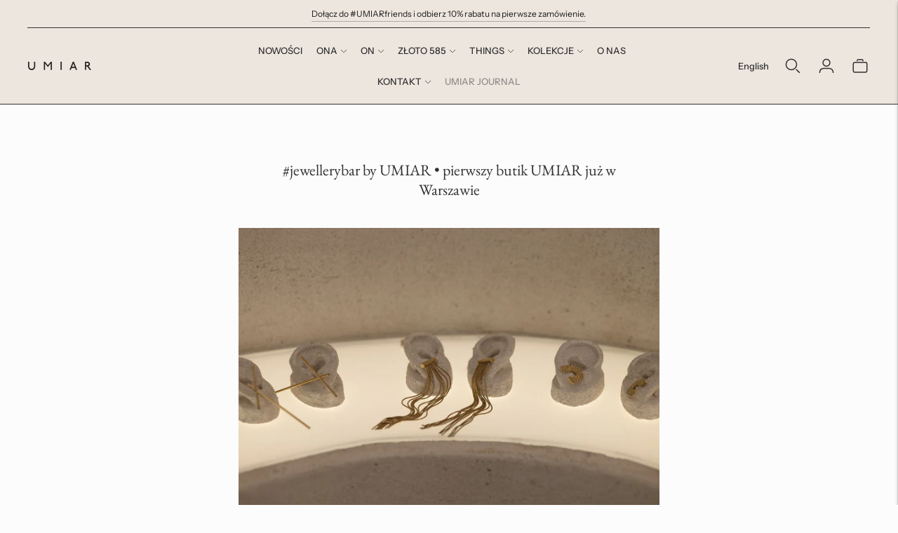

--- FILE ---
content_type: text/html; charset=utf-8
request_url: https://www.umiar.pl/blogs/umiarjournal/jewellerybar-by-umiar
body_size: 37064
content:
<!doctype html>

<!--
  ___                       ___           ___           ___
       /  /\                     /__/\         /  /\         /  /\
      /  /:/_                    \  \:\       /  /:/        /  /::\
     /  /:/ /\  ___     ___       \  \:\     /  /:/        /  /:/\:\
    /  /:/ /:/ /__/\   /  /\  ___  \  \:\   /  /:/  ___   /  /:/  \:\
   /__/:/ /:/  \  \:\ /  /:/ /__/\  \__\:\ /__/:/  /  /\ /__/:/ \__\:\
   \  \:\/:/    \  \:\  /:/  \  \:\ /  /:/ \  \:\ /  /:/ \  \:\ /  /:/
    \  \::/      \  \:\/:/    \  \:\  /:/   \  \:\  /:/   \  \:\  /:/
     \  \:\       \  \::/      \  \:\/:/     \  \:\/:/     \  \:\/:/
      \  \:\       \__\/        \  \::/       \  \::/       \  \::/
       \__\/                     \__\/         \__\/         \__\/

  --------------------------------------------------------------------
  #  Lorenza v7.0.3
  #  Documentation: https://help.fluorescent.co/v/lorenza
  #  Purchase: https://themes.shopify.com/themes/lorenza
  #  A product by Fluorescent: https://fluorescent.co/
  --------------------------------------------------------------------
-->

<html class="no-js" lang="pl">
  <head>
    <meta charset="utf-8">
    <meta http-equiv="X-UA-Compatible" content="IE=edge,chrome=1">
    <meta name="viewport" content="width=device-width,initial-scale=1">
    <link rel="canonical" href="https://www.umiar.pl/blogs/umiarjournal/jewellerybar-by-umiar">
    <link rel="preconnect" href="https://cdn.shopify.com" crossorigin><link rel="preconnect" href="https://fonts.shopifycdn.com" crossorigin><link rel="shortcut icon" href="//www.umiar.pl/cdn/shop/files/favicon.png?crop=center&height=32&v=1643932100&width=32" type="image/png"><title>Pierwszy butik UMIAR już w Warszawie
&ndash; UMIAR biżuteria</title>

    
      <meta name="description" content="UMIAR biżuteria – właściwy lokal, właściwy moment i jest – otworzyłyśmy na Saskiej Kępie nowy butik – wyjątkowe miejsce, które łączy w sobie wszystko to, co dla nas w projektowaniu biżuterii i przestrzeni ważne – umiar przemyślanej formy oraz swobodę wyrazu.">
    






  
  
  




<meta property="og:url" content="https://www.umiar.pl/blogs/umiarjournal/jewellerybar-by-umiar">
<meta property="og:site_name" content="UMIAR biżuteria">
<meta property="og:type" content="article">
<meta property="og:title" content="Pierwszy butik UMIAR już w Warszawie">
<meta property="og:description" content="UMIAR biżuteria – właściwy lokal, właściwy moment i jest – otworzyłyśmy na Saskiej Kępie nowy butik – wyjątkowe miejsce, które łączy w sobie wszystko to, co dla nas w projektowaniu biżuterii i przestrzeni ważne – umiar przemyślanej formy oraz swobodę wyrazu.">
<meta property="og:image" content="http://www.umiar.pl/cdn/shop/articles/jewellerybar_ee1e19d1-8309-4445-a4b0-186ba47450ee.jpg?v=1767899292">
<meta property="og:image:secure_url" content="https://www.umiar.pl/cdn/shop/articles/jewellerybar_ee1e19d1-8309-4445-a4b0-186ba47450ee.jpg?v=1767899292">



<meta name="twitter:title" content="Pierwszy butik UMIAR już w Warszawie">
<meta name="twitter:description" content="UMIAR biżuteria – właściwy lokal, właściwy moment i jest – otworzyłyśmy na Saskiej Kępie nowy butik – wyjątkowe miejsce, które łączy w sobie wszystko to, co dla nas w projektowaniu biżuterii i przestrzeni ważne – umiar przemyślanej formy oraz swobodę wyrazu.">
<meta name="twitter:card" content="summary_large_image">
<meta name="twitter:image" content="https://www.umiar.pl/cdn/shop/articles/jewellerybar_ee1e19d1-8309-4445-a4b0-186ba47450ee.jpg?v=1767899292">
<meta name="twitter:image:width" content="480">
<meta name="twitter:image:height" content="480">
<script>
  console.log('Lorenza v7.0.3 by Fluorescent');

  document.documentElement.className = document.documentElement.className.replace('no-js', '');

  if (window.matchMedia(`(prefers-reduced-motion: reduce)`) === true || window.matchMedia(`(prefers-reduced-motion: reduce)`).matches === true) {
    document.documentElement.classList.add('prefers-reduced-motion');
  }

  window.theme = {
    version: 'v7.0.3',
    coreData: {
      n: "Lorenza",
      v: "v7.0.3",
    },
    strings: {
      name: "UMIAR biżuteria",
      addToCart: "Dodaj do koszyka",
      soldOut: "Wyprzedane",
      unavailable: "Niedostępne",
      quickCartCheckout: "Przejdź do koszyka",
      collection: {
        filter: "Filtruj",
        sort: "Sortuj",
        apply: "Zastosuj",
        show: "Pokaż",
        manual: "Translation missing: pl.collections.sort.manual",
        price_ascending: "Translation missing: pl.collections.sort.price_ascending",
        price_descending: "Translation missing: pl.collections.sort.price_descending",
        title_ascending: "Translation missing: pl.collections.sort.title_ascending",
        title_descending: "Translation missing: pl.collections.sort.title_descending",
        created_ascending: "Translation missing: pl.collections.sort.created_ascending",
        created_descending: "Translation missing: pl.collections.sort.created_descending",
        best_selling: "Translation missing: pl.collections.sort.best_selling",
      },
      cart: {
        general: {
          currency: "Waluta",
          empty: "Twój koszyk jest pusty",
          quantity_error: "Wybrana ilość przekracza dostępny stan magazynowy",
          quantity_error_updated: "Wybrana ilość przekracza dostępny stan magazynowy. Koszyk został zaktualizowany."
        }
      },
      general: {
        menu: {
          logout: "Wyloguj się",
          login_register: "Zaloguj się \/ Zarejestruj się"
        },
        products: {
          recently_viewed: "Ostatnio oglądane",
          no_recently_viewed: "Brak ostatnio oglądanych produktów"
        },
        search: {
          search: "Szukaj",
          no_results: "Spróbuj użyć innych słów lub sprawdź pisownię",
          placeholder: "Szukaj",
          quick_search: "Szybkie wyszukiwanie",
          quick_search_results: {
            one: "Wynik",
            other: "Wyniki"
          },
          submit: "Szukaj"
        }
      },
      products: {
        product: {
          view: "Zobacz pełny opis produktu",
          total_reviews: "opinie",
          write_review: "Napisz opinię",
          share_heading: "Udostępnij",
          unavailable: "Niedostępne",
          unitPrice: "Cena jednostkowa",
          unitPriceSeparator: "za",
          sku: "SKU",
          no_shipping_rates: "Brak dostępnych stawek wysyłki",
          country_placeholder: "Kraj\/Region"
        }
      },
      quickCart: {
        addProductQuantity: "Dodaj",
        subtractProductQuantity: "Odejmij"
      },
      layout: {
        cart: {
          title: "Koszyk"
        }
      },
      search: {
        headings: {
          articles: "Artykuły",
          pages: "Strony",
          products: "Produkty"
        },
        view_all: "Wyświetl wszystko",
        no_results: "Brak wyników",
        nothing_found: "Nic nie znaleziono",
        no_product_results: "Brak wyników w produktach dla",
        no_page_results: "Brak wyników w produktach dla",
        no_article_results: "Brak wyników na stronach dla"
      },
      accessibility: {
        play_video: "Odtwórz",
        pause_video: "Zatrzymaj",
        range_lower: "Minimalna wartość",
        range_upper: "Maksymalna wartość"
      }
    },
    routes: {
      root: "/",
      cart: {
        base: "/cart",
        add: "/cart/add",
        change: "/cart/change",
        clear: "/cart/clear",
        shipping: "/cart/shipping_rates",
      },
      // Manual routes until Shopify adds support
      products: "/products",
      productRecommendations: "/recommendations/products",
      predictive_search_url: '/search/suggest'
    },
  }

  
</script><script>
    window.theme.moneyFormat = "{{amount_with_comma_separator}}"
  </script>

<style>
  @font-face {
  font-family: Manuale;
  font-weight: 400;
  font-style: normal;
  src: url("//www.umiar.pl/cdn/fonts/manuale/manuale_n4.3468947ea49e5067c4233072bbe55a2e919c62ea.woff2") format("woff2"),
       url("//www.umiar.pl/cdn/fonts/manuale/manuale_n4.4e82ae123d463ec6059225304d6039fd63f03a87.woff") format("woff");
}

  

  @font-face {
  font-family: "EB Garamond";
  font-weight: 400;
  font-style: normal;
  src: url("//www.umiar.pl/cdn/fonts/ebgaramond/ebgaramond_n4.f03b4ad40330b0ec2af5bb96f169ce0df8a12bc0.woff2") format("woff2"),
       url("//www.umiar.pl/cdn/fonts/ebgaramond/ebgaramond_n4.73939a8b7fe7c6b6b560b459d64db062f2ba1a29.woff") format("woff");
}

  @font-face {
  font-family: "EB Garamond";
  font-weight: 500;
  font-style: normal;
  src: url("//www.umiar.pl/cdn/fonts/ebgaramond/ebgaramond_n5.3e25a5488beb55ca397c46b6a35ec00e32bd7588.woff2") format("woff2"),
       url("//www.umiar.pl/cdn/fonts/ebgaramond/ebgaramond_n5.abced48e0ce998fe3fda80b5d5329505f19714c6.woff") format("woff");
}

  @font-face {
  font-family: "EB Garamond";
  font-weight: 400;
  font-style: italic;
  src: url("//www.umiar.pl/cdn/fonts/ebgaramond/ebgaramond_i4.8a8d350a4bec29823a3db2f6d6a96a056d2e3223.woff2") format("woff2"),
       url("//www.umiar.pl/cdn/fonts/ebgaramond/ebgaramond_i4.ac4f3f00b446eda80de7b499ddd9e019a66ddfe2.woff") format("woff");
}


  @font-face {
  font-family: "Instrument Sans";
  font-weight: 400;
  font-style: normal;
  src: url("//www.umiar.pl/cdn/fonts/instrument_sans/instrumentsans_n4.db86542ae5e1596dbdb28c279ae6c2086c4c5bfa.woff2") format("woff2"),
       url("//www.umiar.pl/cdn/fonts/instrument_sans/instrumentsans_n4.510f1b081e58d08c30978f465518799851ef6d8b.woff") format("woff");
}

  @font-face {
  font-family: "Instrument Sans";
  font-weight: 500;
  font-style: normal;
  src: url("//www.umiar.pl/cdn/fonts/instrument_sans/instrumentsans_n5.1ce463e1cc056566f977610764d93d4704464858.woff2") format("woff2"),
       url("//www.umiar.pl/cdn/fonts/instrument_sans/instrumentsans_n5.9079eb7bba230c9d8d8d3a7d101aa9d9f40b6d14.woff") format("woff");
}

  @font-face {
  font-family: "Instrument Sans";
  font-weight: 400;
  font-style: italic;
  src: url("//www.umiar.pl/cdn/fonts/instrument_sans/instrumentsans_i4.028d3c3cd8d085648c808ceb20cd2fd1eb3560e5.woff2") format("woff2"),
       url("//www.umiar.pl/cdn/fonts/instrument_sans/instrumentsans_i4.7e90d82df8dee29a99237cd19cc529d2206706a2.woff") format("woff");
}

  @font-face {
  font-family: "Instrument Sans";
  font-weight: 500;
  font-style: italic;
  src: url("//www.umiar.pl/cdn/fonts/instrument_sans/instrumentsans_i5.d2033775d4997e4dcd0d47ebdd5234b5c14e3f53.woff2") format("woff2"),
       url("//www.umiar.pl/cdn/fonts/instrument_sans/instrumentsans_i5.8e3cfa86b65acf809ce72bc4f9b58f185ef6b8c7.woff") format("woff");
}


  
  

  :root {
    --color-accent: #313131;
    --color-text: #313131;
    --color-text-meta: rgba(49, 49, 49, 0.7);
    --color-button-bg: #181818;
    --color-button-hover-bg: #0b0b0b;
    --color-button-active-bg: #000000;
    --color-bg: #fcfcfc;
    --color-bg-transparent: rgba(252, 252, 252, 0.8);
    --color-bg-contrast: #efefef;
    --color-bg-darker: #f4f4f4;
    --color-background-meta: #f2f2f2;
    --color-border: #ede6df;
    --color-border-medium: #dbcdbe;
    --color-border-darker: #d1c0ae;
    --color-border-darkest: #bfa68d;
    --color-input-text: #606060;
    --color-input-inactive-text: rgba(96, 96, 96, 0.7);
    --color-icon: #181818;
    --color-icon-darker: #000000;
    --color-icon-darkerest: #000000;
    --color-primary-button-bg: #313131;
    --color-primary-button-active-bg: #242424;
    --color-secondary-button-bg: #181818;
    --color-secondary-button-text: #313131;
    --color-secondary-button-border: rgba(24, 24, 24, 0.2);
    --color-secondary-button-meta: #4b4b4b;
    --color-sale-badge-bg: #313131;
    --color-sale-badge-text: #FCFCFC;
    --color-sold-out-badge-bg: #313131;
    --color-sold-out-badge-text: #FCFCFC;
    --color-success-message: #00730b;
    --color-text-success: #00730b;
    --color-error-message: #dd2200;
    --color-text-error: #dd2200;

    --color-contrast-text: #313131;
    --color-contrast-text-meta: rgba(49, 49, 49, 0.7);
    --color-contrast-bg: #ede6df;
    --color-contrast-bg-meta: #e6dcd2;
    --color-contrast-border: #767676;
    --color-contrast-border-darker: #505050;
    --color-contrast-border-darkest: #363636;
    --color-contrast-input-text: #5e5e5e;
    --color-contrast-input-inactive-text: rgba(94, 94, 94, 0.7);
    --color-contrast-icon: #939393;
    --color-contrast-secondary-button-bg: #313131;
    --color-contrast-secondary-button-text: #313131;
    --color-contrast-secondary-button-border: rgba(49, 49, 49, 0.2);
    --color-contrast-secondary-button-meta: #646464;

    --color-header-text: #313131;
    --color-header-bg: #ede6df;
    --color-header-border: #313131;
    --color-header-border-darken: #181818;

    --color-footer-text: #313131;
    --color-footer-text-meta: rgba(49, 49, 49, 0.7);
    --color-footer-bg: #ede6df;
    --color-footer-border: #313131;
    --color-footer-button-bg: #ede6df;
    --color-footer-button-bg-lighter: #f6f3ef;
    --color-footer-button-text: #313131;

    --color-navigation-text: #151515;
    --color-navigation-text-meta: rgba(21, 21, 21, 0.7);
    --color-navigation-bg: #ffffff;
    --color-navigation-bg-darker: #f2f2f2;

    --color-drawer-text: #151515;
    --color-drawer-text-meta: rgba(21, 21, 21, 0.7);
    --color-drawer-bg: #ffffff;
    --color-drawer-bg-transparent: rgba(255, 255, 255, 0.8);
    --color-drawer-bg-darker: #f2f2f2;
    --color-drawer-background-meta: #f2f2f2;
    --color-drawer-border: #d6d6d6;
    --color-drawer-border-darker: #b0b0b0;
    --color-drawer-border-darkest: #969696;
    --color-drawer-input-text: #5e5e5e;
    --color-drawer-input-inactive-text: rgba(94, 94, 94, 0.7);
    --color-drawer-icon: #939393;
    --color-drawer-icon-darker: #6d6d6d;

    --color-placeholder-bg: #ffffff;

    --color-bg-overlay: rgba(49, 49, 49, 0.25);

    --font-logo: Manuale, serif;
    --font-logo-weight: 400;
    --font-logo-style: normal;

    --font-heading: "EB Garamond", serif;
    --font-heading-weight: 400;
    --font-heading-style: normal;
    --font-heading-bold-weight: 500;

    --font-body: "Instrument Sans", sans-serif;
    --font-body-weight: 400;
    --font-body-style: normal;
    --font-body-bold-weight: 500;

    --font-size-body-extra-small: 11px;
    --font-size-body-small: 12px;
    --font-size-body-base: 14px;
    --font-size-body-large: 16px;
    --font-size-body-extra-large: 18px;

    --font-size-heading-1: 22px;
    --font-size-heading-1-small: 19px;
    --font-size-heading-2: 16px;
    --font-size-heading-3: 14px;

    --font-size-navigation: 13px;
    --font-letter-spacing-navigation: 0px;

    --font-size-button: 14px;
    --font-letter-spacing-button: 0px;

    --button-text-transform: none;
    --button-border-radius: 0;

    --section-vertical-spacing: 40px;
    --section-vertical-spacing-desktop: 80px;
    --section-vertical-spacing-tall: 80px;
    --section-vertical-spacing-tall-desktop: 160px;

    /* Shopify pay specific */
    --payment-terms-background-color: #f2f2f2;

    /* Product badge color indexing */
    .badge[data-custom-handle="express-dispatch"]{color: #ffffff; background-color: #000000;}.badge[data-custom-handle="best-seller"]{color: #ffffff; background-color: #408200;}.badge[data-custom-handle="top-rated"]{color: #ffffff; background-color: #B18400;}.badge[data-custom-handle="clearance"],.badge[data-custom-handle="deal"]{color: #ffffff; background-color: #D50000;}}
</style>
<style>
  .accordion__group:after {
    background-color: var(--color-icon);
    -webkit-mask: url(//www.umiar.pl/cdn/shop/t/18/assets/chevron-down.svg?v=14797827152027912471764707728) 50% 50% no-repeat;
    mask: url(//www.umiar.pl/cdn/shop/t/18/assets/chevron-down.svg?v=14797827152027912471764707728) 50% 50% no-repeat;
  }
</style><script>
  flu = window.flu || {};
  flu.chunks = {
    flickity: "//www.umiar.pl/cdn/shop/t/18/assets/flickity-chunk.js?v=161333171902861910521764707730",
    video: "//www.umiar.pl/cdn/shop/t/18/assets/video-chunk.js?v=53745494778336900251764707736",
  };
</script>





  <script type="module" src="//www.umiar.pl/cdn/shop/t/18/assets/theme.min.js?v=143795374211802449401764707734"></script>







<link href="//www.umiar.pl/cdn/shop/t/18/assets/theme.css?v=147127079167895631251764707731" rel="stylesheet" type="text/css" media="all" />
<link href="//www.umiar.pl/cdn/shop/t/18/assets/custom.css?v=55038404157056463381764707730" rel="stylesheet" type="text/css" media="all" />
<script>window.performance && window.performance.mark && window.performance.mark('shopify.content_for_header.start');</script><meta name="facebook-domain-verification" content="1pwzu40agnibycofugvvg4l9efopx3">
<meta name="facebook-domain-verification" content="thvxbral1z1a3p3npo7kel7hg2w6su">
<meta name="google-site-verification" content="KlVJXWGo71JjEWnLRk3xLpT9t0fdqve_KRxQLHdM1CI">
<meta name="google-site-verification" content="L3Lkvx9LPUpWyyTKisHQpiTe0YNXJUHfptJJk-r4pdM">
<meta id="shopify-digital-wallet" name="shopify-digital-wallet" content="/60745941240/digital_wallets/dialog">
<meta name="shopify-checkout-api-token" content="005e726c141c7ddb5002bcaa11002161">
<meta id="in-context-paypal-metadata" data-shop-id="60745941240" data-venmo-supported="false" data-environment="production" data-locale="pl_PL" data-paypal-v4="true" data-currency="PLN">
<link rel="alternate" type="application/atom+xml" title="Feed" href="/blogs/umiarjournal.atom" />
<script async="async" src="/checkouts/internal/preloads.js?locale=pl-PL"></script>
<link rel="preconnect" href="https://shop.app" crossorigin="anonymous">
<script async="async" src="https://shop.app/checkouts/internal/preloads.js?locale=pl-PL&shop_id=60745941240" crossorigin="anonymous"></script>
<script id="apple-pay-shop-capabilities" type="application/json">{"shopId":60745941240,"countryCode":"PL","currencyCode":"PLN","merchantCapabilities":["supports3DS"],"merchantId":"gid:\/\/shopify\/Shop\/60745941240","merchantName":"UMIAR biżuteria","requiredBillingContactFields":["postalAddress","email","phone"],"requiredShippingContactFields":["postalAddress","email","phone"],"shippingType":"shipping","supportedNetworks":["visa","masterCard","amex"],"total":{"type":"pending","label":"UMIAR biżuteria","amount":"1.00"},"shopifyPaymentsEnabled":true,"supportsSubscriptions":true}</script>
<script id="shopify-features" type="application/json">{"accessToken":"005e726c141c7ddb5002bcaa11002161","betas":["rich-media-storefront-analytics"],"domain":"www.umiar.pl","predictiveSearch":true,"shopId":60745941240,"locale":"pl"}</script>
<script>var Shopify = Shopify || {};
Shopify.shop = "umiar-bizuteria.myshopify.com";
Shopify.locale = "pl";
Shopify.currency = {"active":"PLN","rate":"1.0"};
Shopify.country = "PL";
Shopify.theme = {"name":"LORENZA | listopad 2025","id":192077562186,"schema_name":"Lorenza","schema_version":"7.0.3","theme_store_id":798,"role":"main"};
Shopify.theme.handle = "null";
Shopify.theme.style = {"id":null,"handle":null};
Shopify.cdnHost = "www.umiar.pl/cdn";
Shopify.routes = Shopify.routes || {};
Shopify.routes.root = "/";</script>
<script type="module">!function(o){(o.Shopify=o.Shopify||{}).modules=!0}(window);</script>
<script>!function(o){function n(){var o=[];function n(){o.push(Array.prototype.slice.apply(arguments))}return n.q=o,n}var t=o.Shopify=o.Shopify||{};t.loadFeatures=n(),t.autoloadFeatures=n()}(window);</script>
<script>
  window.ShopifyPay = window.ShopifyPay || {};
  window.ShopifyPay.apiHost = "shop.app\/pay";
  window.ShopifyPay.redirectState = null;
</script>
<script id="shop-js-analytics" type="application/json">{"pageType":"article"}</script>
<script defer="defer" async type="module" src="//www.umiar.pl/cdn/shopifycloud/shop-js/modules/v2/client.init-shop-cart-sync_C3xTGyPg.pl.esm.js"></script>
<script defer="defer" async type="module" src="//www.umiar.pl/cdn/shopifycloud/shop-js/modules/v2/chunk.common_nYVXtoE1.esm.js"></script>
<script type="module">
  await import("//www.umiar.pl/cdn/shopifycloud/shop-js/modules/v2/client.init-shop-cart-sync_C3xTGyPg.pl.esm.js");
await import("//www.umiar.pl/cdn/shopifycloud/shop-js/modules/v2/chunk.common_nYVXtoE1.esm.js");

  window.Shopify.SignInWithShop?.initShopCartSync?.({"fedCMEnabled":true,"windoidEnabled":true});

</script>
<script>
  window.Shopify = window.Shopify || {};
  if (!window.Shopify.featureAssets) window.Shopify.featureAssets = {};
  window.Shopify.featureAssets['shop-js'] = {"shop-cart-sync":["modules/v2/client.shop-cart-sync_CLlm59fm.pl.esm.js","modules/v2/chunk.common_nYVXtoE1.esm.js"],"init-fed-cm":["modules/v2/client.init-fed-cm_f3HRspaz.pl.esm.js","modules/v2/chunk.common_nYVXtoE1.esm.js"],"shop-button":["modules/v2/client.shop-button_DPzKAX62.pl.esm.js","modules/v2/chunk.common_nYVXtoE1.esm.js"],"shop-cash-offers":["modules/v2/client.shop-cash-offers_rAYO0Zjx.pl.esm.js","modules/v2/chunk.common_nYVXtoE1.esm.js","modules/v2/chunk.modal_81SK1Lpq.esm.js"],"init-windoid":["modules/v2/client.init-windoid_CKP5mSxh.pl.esm.js","modules/v2/chunk.common_nYVXtoE1.esm.js"],"shop-toast-manager":["modules/v2/client.shop-toast-manager_hEbHg6be.pl.esm.js","modules/v2/chunk.common_nYVXtoE1.esm.js"],"init-shop-email-lookup-coordinator":["modules/v2/client.init-shop-email-lookup-coordinator_BEOjy9Fk.pl.esm.js","modules/v2/chunk.common_nYVXtoE1.esm.js"],"init-shop-cart-sync":["modules/v2/client.init-shop-cart-sync_C3xTGyPg.pl.esm.js","modules/v2/chunk.common_nYVXtoE1.esm.js"],"avatar":["modules/v2/client.avatar_BTnouDA3.pl.esm.js"],"pay-button":["modules/v2/client.pay-button_CZLa_1Az.pl.esm.js","modules/v2/chunk.common_nYVXtoE1.esm.js"],"init-customer-accounts":["modules/v2/client.init-customer-accounts_hAv6LUhj.pl.esm.js","modules/v2/client.shop-login-button_CNLyILi1.pl.esm.js","modules/v2/chunk.common_nYVXtoE1.esm.js","modules/v2/chunk.modal_81SK1Lpq.esm.js"],"init-shop-for-new-customer-accounts":["modules/v2/client.init-shop-for-new-customer-accounts_Bb0W7nHl.pl.esm.js","modules/v2/client.shop-login-button_CNLyILi1.pl.esm.js","modules/v2/chunk.common_nYVXtoE1.esm.js","modules/v2/chunk.modal_81SK1Lpq.esm.js"],"shop-login-button":["modules/v2/client.shop-login-button_CNLyILi1.pl.esm.js","modules/v2/chunk.common_nYVXtoE1.esm.js","modules/v2/chunk.modal_81SK1Lpq.esm.js"],"init-customer-accounts-sign-up":["modules/v2/client.init-customer-accounts-sign-up_jL7guMWp.pl.esm.js","modules/v2/client.shop-login-button_CNLyILi1.pl.esm.js","modules/v2/chunk.common_nYVXtoE1.esm.js","modules/v2/chunk.modal_81SK1Lpq.esm.js"],"shop-follow-button":["modules/v2/client.shop-follow-button_DTYTnUjM.pl.esm.js","modules/v2/chunk.common_nYVXtoE1.esm.js","modules/v2/chunk.modal_81SK1Lpq.esm.js"],"checkout-modal":["modules/v2/client.checkout-modal_C7OIAhoy.pl.esm.js","modules/v2/chunk.common_nYVXtoE1.esm.js","modules/v2/chunk.modal_81SK1Lpq.esm.js"],"lead-capture":["modules/v2/client.lead-capture_Cwe7sN3c.pl.esm.js","modules/v2/chunk.common_nYVXtoE1.esm.js","modules/v2/chunk.modal_81SK1Lpq.esm.js"],"shop-login":["modules/v2/client.shop-login_XBXsKWM9.pl.esm.js","modules/v2/chunk.common_nYVXtoE1.esm.js","modules/v2/chunk.modal_81SK1Lpq.esm.js"],"payment-terms":["modules/v2/client.payment-terms_ChWqSsqX.pl.esm.js","modules/v2/chunk.common_nYVXtoE1.esm.js","modules/v2/chunk.modal_81SK1Lpq.esm.js"]};
</script>
<script>(function() {
  var isLoaded = false;
  function asyncLoad() {
    if (isLoaded) return;
    isLoaded = true;
    var urls = ["https:\/\/dashboard.mailerlite.com\/shopify\/17627\/677812?shop=umiar-bizuteria.myshopify.com"];
    for (var i = 0; i < urls.length; i++) {
      var s = document.createElement('script');
      s.type = 'text/javascript';
      s.async = true;
      s.src = urls[i];
      var x = document.getElementsByTagName('script')[0];
      x.parentNode.insertBefore(s, x);
    }
  };
  if(window.attachEvent) {
    window.attachEvent('onload', asyncLoad);
  } else {
    window.addEventListener('load', asyncLoad, false);
  }
})();</script>
<script id="__st">var __st={"a":60745941240,"offset":3600,"reqid":"bf7f33ce-c33b-4990-89fc-00b99338123f-1768732723","pageurl":"www.umiar.pl\/blogs\/umiarjournal\/jewellerybar-by-umiar","s":"articles-607691342154","u":"bf2ffc61c39d","p":"article","rtyp":"article","rid":607691342154};</script>
<script>window.ShopifyPaypalV4VisibilityTracking = true;</script>
<script id="captcha-bootstrap">!function(){'use strict';const t='contact',e='account',n='new_comment',o=[[t,t],['blogs',n],['comments',n],[t,'customer']],c=[[e,'customer_login'],[e,'guest_login'],[e,'recover_customer_password'],[e,'create_customer']],r=t=>t.map((([t,e])=>`form[action*='/${t}']:not([data-nocaptcha='true']) input[name='form_type'][value='${e}']`)).join(','),a=t=>()=>t?[...document.querySelectorAll(t)].map((t=>t.form)):[];function s(){const t=[...o],e=r(t);return a(e)}const i='password',u='form_key',d=['recaptcha-v3-token','g-recaptcha-response','h-captcha-response',i],f=()=>{try{return window.sessionStorage}catch{return}},m='__shopify_v',_=t=>t.elements[u];function p(t,e,n=!1){try{const o=window.sessionStorage,c=JSON.parse(o.getItem(e)),{data:r}=function(t){const{data:e,action:n}=t;return t[m]||n?{data:e,action:n}:{data:t,action:n}}(c);for(const[e,n]of Object.entries(r))t.elements[e]&&(t.elements[e].value=n);n&&o.removeItem(e)}catch(o){console.error('form repopulation failed',{error:o})}}const l='form_type',E='cptcha';function T(t){t.dataset[E]=!0}const w=window,h=w.document,L='Shopify',v='ce_forms',y='captcha';let A=!1;((t,e)=>{const n=(g='f06e6c50-85a8-45c8-87d0-21a2b65856fe',I='https://cdn.shopify.com/shopifycloud/storefront-forms-hcaptcha/ce_storefront_forms_captcha_hcaptcha.v1.5.2.iife.js',D={infoText:'Chronione przez hCaptcha',privacyText:'Prywatność',termsText:'Warunki'},(t,e,n)=>{const o=w[L][v],c=o.bindForm;if(c)return c(t,g,e,D).then(n);var r;o.q.push([[t,g,e,D],n]),r=I,A||(h.body.append(Object.assign(h.createElement('script'),{id:'captcha-provider',async:!0,src:r})),A=!0)});var g,I,D;w[L]=w[L]||{},w[L][v]=w[L][v]||{},w[L][v].q=[],w[L][y]=w[L][y]||{},w[L][y].protect=function(t,e){n(t,void 0,e),T(t)},Object.freeze(w[L][y]),function(t,e,n,w,h,L){const[v,y,A,g]=function(t,e,n){const i=e?o:[],u=t?c:[],d=[...i,...u],f=r(d),m=r(i),_=r(d.filter((([t,e])=>n.includes(e))));return[a(f),a(m),a(_),s()]}(w,h,L),I=t=>{const e=t.target;return e instanceof HTMLFormElement?e:e&&e.form},D=t=>v().includes(t);t.addEventListener('submit',(t=>{const e=I(t);if(!e)return;const n=D(e)&&!e.dataset.hcaptchaBound&&!e.dataset.recaptchaBound,o=_(e),c=g().includes(e)&&(!o||!o.value);(n||c)&&t.preventDefault(),c&&!n&&(function(t){try{if(!f())return;!function(t){const e=f();if(!e)return;const n=_(t);if(!n)return;const o=n.value;o&&e.removeItem(o)}(t);const e=Array.from(Array(32),(()=>Math.random().toString(36)[2])).join('');!function(t,e){_(t)||t.append(Object.assign(document.createElement('input'),{type:'hidden',name:u})),t.elements[u].value=e}(t,e),function(t,e){const n=f();if(!n)return;const o=[...t.querySelectorAll(`input[type='${i}']`)].map((({name:t})=>t)),c=[...d,...o],r={};for(const[a,s]of new FormData(t).entries())c.includes(a)||(r[a]=s);n.setItem(e,JSON.stringify({[m]:1,action:t.action,data:r}))}(t,e)}catch(e){console.error('failed to persist form',e)}}(e),e.submit())}));const S=(t,e)=>{t&&!t.dataset[E]&&(n(t,e.some((e=>e===t))),T(t))};for(const o of['focusin','change'])t.addEventListener(o,(t=>{const e=I(t);D(e)&&S(e,y())}));const B=e.get('form_key'),M=e.get(l),P=B&&M;t.addEventListener('DOMContentLoaded',(()=>{const t=y();if(P)for(const e of t)e.elements[l].value===M&&p(e,B);[...new Set([...A(),...v().filter((t=>'true'===t.dataset.shopifyCaptcha))])].forEach((e=>S(e,t)))}))}(h,new URLSearchParams(w.location.search),n,t,e,['guest_login'])})(!0,!0)}();</script>
<script integrity="sha256-4kQ18oKyAcykRKYeNunJcIwy7WH5gtpwJnB7kiuLZ1E=" data-source-attribution="shopify.loadfeatures" defer="defer" src="//www.umiar.pl/cdn/shopifycloud/storefront/assets/storefront/load_feature-a0a9edcb.js" crossorigin="anonymous"></script>
<script crossorigin="anonymous" defer="defer" src="//www.umiar.pl/cdn/shopifycloud/storefront/assets/shopify_pay/storefront-65b4c6d7.js?v=20250812"></script>
<script data-source-attribution="shopify.dynamic_checkout.dynamic.init">var Shopify=Shopify||{};Shopify.PaymentButton=Shopify.PaymentButton||{isStorefrontPortableWallets:!0,init:function(){window.Shopify.PaymentButton.init=function(){};var t=document.createElement("script");t.src="https://www.umiar.pl/cdn/shopifycloud/portable-wallets/latest/portable-wallets.pl.js",t.type="module",document.head.appendChild(t)}};
</script>
<script data-source-attribution="shopify.dynamic_checkout.buyer_consent">
  function portableWalletsHideBuyerConsent(e){var t=document.getElementById("shopify-buyer-consent"),n=document.getElementById("shopify-subscription-policy-button");t&&n&&(t.classList.add("hidden"),t.setAttribute("aria-hidden","true"),n.removeEventListener("click",e))}function portableWalletsShowBuyerConsent(e){var t=document.getElementById("shopify-buyer-consent"),n=document.getElementById("shopify-subscription-policy-button");t&&n&&(t.classList.remove("hidden"),t.removeAttribute("aria-hidden"),n.addEventListener("click",e))}window.Shopify?.PaymentButton&&(window.Shopify.PaymentButton.hideBuyerConsent=portableWalletsHideBuyerConsent,window.Shopify.PaymentButton.showBuyerConsent=portableWalletsShowBuyerConsent);
</script>
<script data-source-attribution="shopify.dynamic_checkout.cart.bootstrap">document.addEventListener("DOMContentLoaded",(function(){function t(){return document.querySelector("shopify-accelerated-checkout-cart, shopify-accelerated-checkout")}if(t())Shopify.PaymentButton.init();else{new MutationObserver((function(e,n){t()&&(Shopify.PaymentButton.init(),n.disconnect())})).observe(document.body,{childList:!0,subtree:!0})}}));
</script>
<script id='scb4127' type='text/javascript' async='' src='https://www.umiar.pl/cdn/shopifycloud/privacy-banner/storefront-banner.js'></script><link id="shopify-accelerated-checkout-styles" rel="stylesheet" media="screen" href="https://www.umiar.pl/cdn/shopifycloud/portable-wallets/latest/accelerated-checkout-backwards-compat.css" crossorigin="anonymous">
<style id="shopify-accelerated-checkout-cart">
        #shopify-buyer-consent {
  margin-top: 1em;
  display: inline-block;
  width: 100%;
}

#shopify-buyer-consent.hidden {
  display: none;
}

#shopify-subscription-policy-button {
  background: none;
  border: none;
  padding: 0;
  text-decoration: underline;
  font-size: inherit;
  cursor: pointer;
}

#shopify-subscription-policy-button::before {
  box-shadow: none;
}

      </style>

<script>window.performance && window.performance.mark && window.performance.mark('shopify.content_for_header.end');</script>
  <link href="https://monorail-edge.shopifysvc.com" rel="dns-prefetch">
<script>(function(){if ("sendBeacon" in navigator && "performance" in window) {try {var session_token_from_headers = performance.getEntriesByType('navigation')[0].serverTiming.find(x => x.name == '_s').description;} catch {var session_token_from_headers = undefined;}var session_cookie_matches = document.cookie.match(/_shopify_s=([^;]*)/);var session_token_from_cookie = session_cookie_matches && session_cookie_matches.length === 2 ? session_cookie_matches[1] : "";var session_token = session_token_from_headers || session_token_from_cookie || "";function handle_abandonment_event(e) {var entries = performance.getEntries().filter(function(entry) {return /monorail-edge.shopifysvc.com/.test(entry.name);});if (!window.abandonment_tracked && entries.length === 0) {window.abandonment_tracked = true;var currentMs = Date.now();var navigation_start = performance.timing.navigationStart;var payload = {shop_id: 60745941240,url: window.location.href,navigation_start,duration: currentMs - navigation_start,session_token,page_type: "article"};window.navigator.sendBeacon("https://monorail-edge.shopifysvc.com/v1/produce", JSON.stringify({schema_id: "online_store_buyer_site_abandonment/1.1",payload: payload,metadata: {event_created_at_ms: currentMs,event_sent_at_ms: currentMs}}));}}window.addEventListener('pagehide', handle_abandonment_event);}}());</script>
<script id="web-pixels-manager-setup">(function e(e,d,r,n,o){if(void 0===o&&(o={}),!Boolean(null===(a=null===(i=window.Shopify)||void 0===i?void 0:i.analytics)||void 0===a?void 0:a.replayQueue)){var i,a;window.Shopify=window.Shopify||{};var t=window.Shopify;t.analytics=t.analytics||{};var s=t.analytics;s.replayQueue=[],s.publish=function(e,d,r){return s.replayQueue.push([e,d,r]),!0};try{self.performance.mark("wpm:start")}catch(e){}var l=function(){var e={modern:/Edge?\/(1{2}[4-9]|1[2-9]\d|[2-9]\d{2}|\d{4,})\.\d+(\.\d+|)|Firefox\/(1{2}[4-9]|1[2-9]\d|[2-9]\d{2}|\d{4,})\.\d+(\.\d+|)|Chrom(ium|e)\/(9{2}|\d{3,})\.\d+(\.\d+|)|(Maci|X1{2}).+ Version\/(15\.\d+|(1[6-9]|[2-9]\d|\d{3,})\.\d+)([,.]\d+|)( \(\w+\)|)( Mobile\/\w+|) Safari\/|Chrome.+OPR\/(9{2}|\d{3,})\.\d+\.\d+|(CPU[ +]OS|iPhone[ +]OS|CPU[ +]iPhone|CPU IPhone OS|CPU iPad OS)[ +]+(15[._]\d+|(1[6-9]|[2-9]\d|\d{3,})[._]\d+)([._]\d+|)|Android:?[ /-](13[3-9]|1[4-9]\d|[2-9]\d{2}|\d{4,})(\.\d+|)(\.\d+|)|Android.+Firefox\/(13[5-9]|1[4-9]\d|[2-9]\d{2}|\d{4,})\.\d+(\.\d+|)|Android.+Chrom(ium|e)\/(13[3-9]|1[4-9]\d|[2-9]\d{2}|\d{4,})\.\d+(\.\d+|)|SamsungBrowser\/([2-9]\d|\d{3,})\.\d+/,legacy:/Edge?\/(1[6-9]|[2-9]\d|\d{3,})\.\d+(\.\d+|)|Firefox\/(5[4-9]|[6-9]\d|\d{3,})\.\d+(\.\d+|)|Chrom(ium|e)\/(5[1-9]|[6-9]\d|\d{3,})\.\d+(\.\d+|)([\d.]+$|.*Safari\/(?![\d.]+ Edge\/[\d.]+$))|(Maci|X1{2}).+ Version\/(10\.\d+|(1[1-9]|[2-9]\d|\d{3,})\.\d+)([,.]\d+|)( \(\w+\)|)( Mobile\/\w+|) Safari\/|Chrome.+OPR\/(3[89]|[4-9]\d|\d{3,})\.\d+\.\d+|(CPU[ +]OS|iPhone[ +]OS|CPU[ +]iPhone|CPU IPhone OS|CPU iPad OS)[ +]+(10[._]\d+|(1[1-9]|[2-9]\d|\d{3,})[._]\d+)([._]\d+|)|Android:?[ /-](13[3-9]|1[4-9]\d|[2-9]\d{2}|\d{4,})(\.\d+|)(\.\d+|)|Mobile Safari.+OPR\/([89]\d|\d{3,})\.\d+\.\d+|Android.+Firefox\/(13[5-9]|1[4-9]\d|[2-9]\d{2}|\d{4,})\.\d+(\.\d+|)|Android.+Chrom(ium|e)\/(13[3-9]|1[4-9]\d|[2-9]\d{2}|\d{4,})\.\d+(\.\d+|)|Android.+(UC? ?Browser|UCWEB|U3)[ /]?(15\.([5-9]|\d{2,})|(1[6-9]|[2-9]\d|\d{3,})\.\d+)\.\d+|SamsungBrowser\/(5\.\d+|([6-9]|\d{2,})\.\d+)|Android.+MQ{2}Browser\/(14(\.(9|\d{2,})|)|(1[5-9]|[2-9]\d|\d{3,})(\.\d+|))(\.\d+|)|K[Aa][Ii]OS\/(3\.\d+|([4-9]|\d{2,})\.\d+)(\.\d+|)/},d=e.modern,r=e.legacy,n=navigator.userAgent;return n.match(d)?"modern":n.match(r)?"legacy":"unknown"}(),u="modern"===l?"modern":"legacy",c=(null!=n?n:{modern:"",legacy:""})[u],f=function(e){return[e.baseUrl,"/wpm","/b",e.hashVersion,"modern"===e.buildTarget?"m":"l",".js"].join("")}({baseUrl:d,hashVersion:r,buildTarget:u}),m=function(e){var d=e.version,r=e.bundleTarget,n=e.surface,o=e.pageUrl,i=e.monorailEndpoint;return{emit:function(e){var a=e.status,t=e.errorMsg,s=(new Date).getTime(),l=JSON.stringify({metadata:{event_sent_at_ms:s},events:[{schema_id:"web_pixels_manager_load/3.1",payload:{version:d,bundle_target:r,page_url:o,status:a,surface:n,error_msg:t},metadata:{event_created_at_ms:s}}]});if(!i)return console&&console.warn&&console.warn("[Web Pixels Manager] No Monorail endpoint provided, skipping logging."),!1;try{return self.navigator.sendBeacon.bind(self.navigator)(i,l)}catch(e){}var u=new XMLHttpRequest;try{return u.open("POST",i,!0),u.setRequestHeader("Content-Type","text/plain"),u.send(l),!0}catch(e){return console&&console.warn&&console.warn("[Web Pixels Manager] Got an unhandled error while logging to Monorail."),!1}}}}({version:r,bundleTarget:l,surface:e.surface,pageUrl:self.location.href,monorailEndpoint:e.monorailEndpoint});try{o.browserTarget=l,function(e){var d=e.src,r=e.async,n=void 0===r||r,o=e.onload,i=e.onerror,a=e.sri,t=e.scriptDataAttributes,s=void 0===t?{}:t,l=document.createElement("script"),u=document.querySelector("head"),c=document.querySelector("body");if(l.async=n,l.src=d,a&&(l.integrity=a,l.crossOrigin="anonymous"),s)for(var f in s)if(Object.prototype.hasOwnProperty.call(s,f))try{l.dataset[f]=s[f]}catch(e){}if(o&&l.addEventListener("load",o),i&&l.addEventListener("error",i),u)u.appendChild(l);else{if(!c)throw new Error("Did not find a head or body element to append the script");c.appendChild(l)}}({src:f,async:!0,onload:function(){if(!function(){var e,d;return Boolean(null===(d=null===(e=window.Shopify)||void 0===e?void 0:e.analytics)||void 0===d?void 0:d.initialized)}()){var d=window.webPixelsManager.init(e)||void 0;if(d){var r=window.Shopify.analytics;r.replayQueue.forEach((function(e){var r=e[0],n=e[1],o=e[2];d.publishCustomEvent(r,n,o)})),r.replayQueue=[],r.publish=d.publishCustomEvent,r.visitor=d.visitor,r.initialized=!0}}},onerror:function(){return m.emit({status:"failed",errorMsg:"".concat(f," has failed to load")})},sri:function(e){var d=/^sha384-[A-Za-z0-9+/=]+$/;return"string"==typeof e&&d.test(e)}(c)?c:"",scriptDataAttributes:o}),m.emit({status:"loading"})}catch(e){m.emit({status:"failed",errorMsg:(null==e?void 0:e.message)||"Unknown error"})}}})({shopId: 60745941240,storefrontBaseUrl: "https://www.umiar.pl",extensionsBaseUrl: "https://extensions.shopifycdn.com/cdn/shopifycloud/web-pixels-manager",monorailEndpoint: "https://monorail-edge.shopifysvc.com/unstable/produce_batch",surface: "storefront-renderer",enabledBetaFlags: ["2dca8a86"],webPixelsConfigList: [{"id":"1074037066","configuration":"{\"config\":\"{\\\"pixel_id\\\":\\\"GT-KF6WX98\\\",\\\"target_country\\\":\\\"PL\\\",\\\"gtag_events\\\":[{\\\"type\\\":\\\"purchase\\\",\\\"action_label\\\":\\\"MC-JN75TNZEWH\\\"},{\\\"type\\\":\\\"page_view\\\",\\\"action_label\\\":\\\"MC-JN75TNZEWH\\\"},{\\\"type\\\":\\\"view_item\\\",\\\"action_label\\\":\\\"MC-JN75TNZEWH\\\"}],\\\"enable_monitoring_mode\\\":false}\"}","eventPayloadVersion":"v1","runtimeContext":"OPEN","scriptVersion":"b2a88bafab3e21179ed38636efcd8a93","type":"APP","apiClientId":1780363,"privacyPurposes":[],"dataSharingAdjustments":{"protectedCustomerApprovalScopes":["read_customer_address","read_customer_email","read_customer_name","read_customer_personal_data","read_customer_phone"]}},{"id":"764576074","configuration":"{\"pixelCode\":\"C6SIV1O394AQ13GJUAD0\"}","eventPayloadVersion":"v1","runtimeContext":"STRICT","scriptVersion":"22e92c2ad45662f435e4801458fb78cc","type":"APP","apiClientId":4383523,"privacyPurposes":["ANALYTICS","MARKETING","SALE_OF_DATA"],"dataSharingAdjustments":{"protectedCustomerApprovalScopes":["read_customer_address","read_customer_email","read_customer_name","read_customer_personal_data","read_customer_phone"]}},{"id":"314442058","configuration":"{\"pixel_id\":\"1159730517480000\",\"pixel_type\":\"facebook_pixel\",\"metaapp_system_user_token\":\"-\"}","eventPayloadVersion":"v1","runtimeContext":"OPEN","scriptVersion":"ca16bc87fe92b6042fbaa3acc2fbdaa6","type":"APP","apiClientId":2329312,"privacyPurposes":["ANALYTICS","MARKETING","SALE_OF_DATA"],"dataSharingAdjustments":{"protectedCustomerApprovalScopes":["read_customer_address","read_customer_email","read_customer_name","read_customer_personal_data","read_customer_phone"]}},{"id":"187466058","configuration":"{\"tagID\":\"2614266914425\"}","eventPayloadVersion":"v1","runtimeContext":"STRICT","scriptVersion":"18031546ee651571ed29edbe71a3550b","type":"APP","apiClientId":3009811,"privacyPurposes":["ANALYTICS","MARKETING","SALE_OF_DATA"],"dataSharingAdjustments":{"protectedCustomerApprovalScopes":["read_customer_address","read_customer_email","read_customer_name","read_customer_personal_data","read_customer_phone"]}},{"id":"189563210","eventPayloadVersion":"v1","runtimeContext":"LAX","scriptVersion":"1","type":"CUSTOM","privacyPurposes":["ANALYTICS"],"name":"Google Analytics tag (migrated)"},{"id":"shopify-app-pixel","configuration":"{}","eventPayloadVersion":"v1","runtimeContext":"STRICT","scriptVersion":"0450","apiClientId":"shopify-pixel","type":"APP","privacyPurposes":["ANALYTICS","MARKETING"]},{"id":"shopify-custom-pixel","eventPayloadVersion":"v1","runtimeContext":"LAX","scriptVersion":"0450","apiClientId":"shopify-pixel","type":"CUSTOM","privacyPurposes":["ANALYTICS","MARKETING"]}],isMerchantRequest: false,initData: {"shop":{"name":"UMIAR biżuteria","paymentSettings":{"currencyCode":"PLN"},"myshopifyDomain":"umiar-bizuteria.myshopify.com","countryCode":"PL","storefrontUrl":"https:\/\/www.umiar.pl"},"customer":null,"cart":null,"checkout":null,"productVariants":[],"purchasingCompany":null},},"https://www.umiar.pl/cdn","fcfee988w5aeb613cpc8e4bc33m6693e112",{"modern":"","legacy":""},{"shopId":"60745941240","storefrontBaseUrl":"https:\/\/www.umiar.pl","extensionBaseUrl":"https:\/\/extensions.shopifycdn.com\/cdn\/shopifycloud\/web-pixels-manager","surface":"storefront-renderer","enabledBetaFlags":"[\"2dca8a86\"]","isMerchantRequest":"false","hashVersion":"fcfee988w5aeb613cpc8e4bc33m6693e112","publish":"custom","events":"[[\"page_viewed\",{}]]"});</script><script>
  window.ShopifyAnalytics = window.ShopifyAnalytics || {};
  window.ShopifyAnalytics.meta = window.ShopifyAnalytics.meta || {};
  window.ShopifyAnalytics.meta.currency = 'PLN';
  var meta = {"page":{"pageType":"article","resourceType":"article","resourceId":607691342154,"requestId":"bf7f33ce-c33b-4990-89fc-00b99338123f-1768732723"}};
  for (var attr in meta) {
    window.ShopifyAnalytics.meta[attr] = meta[attr];
  }
</script>
<script class="analytics">
  (function () {
    var customDocumentWrite = function(content) {
      var jquery = null;

      if (window.jQuery) {
        jquery = window.jQuery;
      } else if (window.Checkout && window.Checkout.$) {
        jquery = window.Checkout.$;
      }

      if (jquery) {
        jquery('body').append(content);
      }
    };

    var hasLoggedConversion = function(token) {
      if (token) {
        return document.cookie.indexOf('loggedConversion=' + token) !== -1;
      }
      return false;
    }

    var setCookieIfConversion = function(token) {
      if (token) {
        var twoMonthsFromNow = new Date(Date.now());
        twoMonthsFromNow.setMonth(twoMonthsFromNow.getMonth() + 2);

        document.cookie = 'loggedConversion=' + token + '; expires=' + twoMonthsFromNow;
      }
    }

    var trekkie = window.ShopifyAnalytics.lib = window.trekkie = window.trekkie || [];
    if (trekkie.integrations) {
      return;
    }
    trekkie.methods = [
      'identify',
      'page',
      'ready',
      'track',
      'trackForm',
      'trackLink'
    ];
    trekkie.factory = function(method) {
      return function() {
        var args = Array.prototype.slice.call(arguments);
        args.unshift(method);
        trekkie.push(args);
        return trekkie;
      };
    };
    for (var i = 0; i < trekkie.methods.length; i++) {
      var key = trekkie.methods[i];
      trekkie[key] = trekkie.factory(key);
    }
    trekkie.load = function(config) {
      trekkie.config = config || {};
      trekkie.config.initialDocumentCookie = document.cookie;
      var first = document.getElementsByTagName('script')[0];
      var script = document.createElement('script');
      script.type = 'text/javascript';
      script.onerror = function(e) {
        var scriptFallback = document.createElement('script');
        scriptFallback.type = 'text/javascript';
        scriptFallback.onerror = function(error) {
                var Monorail = {
      produce: function produce(monorailDomain, schemaId, payload) {
        var currentMs = new Date().getTime();
        var event = {
          schema_id: schemaId,
          payload: payload,
          metadata: {
            event_created_at_ms: currentMs,
            event_sent_at_ms: currentMs
          }
        };
        return Monorail.sendRequest("https://" + monorailDomain + "/v1/produce", JSON.stringify(event));
      },
      sendRequest: function sendRequest(endpointUrl, payload) {
        // Try the sendBeacon API
        if (window && window.navigator && typeof window.navigator.sendBeacon === 'function' && typeof window.Blob === 'function' && !Monorail.isIos12()) {
          var blobData = new window.Blob([payload], {
            type: 'text/plain'
          });

          if (window.navigator.sendBeacon(endpointUrl, blobData)) {
            return true;
          } // sendBeacon was not successful

        } // XHR beacon

        var xhr = new XMLHttpRequest();

        try {
          xhr.open('POST', endpointUrl);
          xhr.setRequestHeader('Content-Type', 'text/plain');
          xhr.send(payload);
        } catch (e) {
          console.log(e);
        }

        return false;
      },
      isIos12: function isIos12() {
        return window.navigator.userAgent.lastIndexOf('iPhone; CPU iPhone OS 12_') !== -1 || window.navigator.userAgent.lastIndexOf('iPad; CPU OS 12_') !== -1;
      }
    };
    Monorail.produce('monorail-edge.shopifysvc.com',
      'trekkie_storefront_load_errors/1.1',
      {shop_id: 60745941240,
      theme_id: 192077562186,
      app_name: "storefront",
      context_url: window.location.href,
      source_url: "//www.umiar.pl/cdn/s/trekkie.storefront.cd680fe47e6c39ca5d5df5f0a32d569bc48c0f27.min.js"});

        };
        scriptFallback.async = true;
        scriptFallback.src = '//www.umiar.pl/cdn/s/trekkie.storefront.cd680fe47e6c39ca5d5df5f0a32d569bc48c0f27.min.js';
        first.parentNode.insertBefore(scriptFallback, first);
      };
      script.async = true;
      script.src = '//www.umiar.pl/cdn/s/trekkie.storefront.cd680fe47e6c39ca5d5df5f0a32d569bc48c0f27.min.js';
      first.parentNode.insertBefore(script, first);
    };
    trekkie.load(
      {"Trekkie":{"appName":"storefront","development":false,"defaultAttributes":{"shopId":60745941240,"isMerchantRequest":null,"themeId":192077562186,"themeCityHash":"17385882683991672618","contentLanguage":"pl","currency":"PLN","eventMetadataId":"ebf27ade-18da-4aff-bf8e-66ea4ffa61e1"},"isServerSideCookieWritingEnabled":true,"monorailRegion":"shop_domain","enabledBetaFlags":["65f19447"]},"Session Attribution":{},"S2S":{"facebookCapiEnabled":true,"source":"trekkie-storefront-renderer","apiClientId":580111}}
    );

    var loaded = false;
    trekkie.ready(function() {
      if (loaded) return;
      loaded = true;

      window.ShopifyAnalytics.lib = window.trekkie;

      var originalDocumentWrite = document.write;
      document.write = customDocumentWrite;
      try { window.ShopifyAnalytics.merchantGoogleAnalytics.call(this); } catch(error) {};
      document.write = originalDocumentWrite;

      window.ShopifyAnalytics.lib.page(null,{"pageType":"article","resourceType":"article","resourceId":607691342154,"requestId":"bf7f33ce-c33b-4990-89fc-00b99338123f-1768732723","shopifyEmitted":true});

      var match = window.location.pathname.match(/checkouts\/(.+)\/(thank_you|post_purchase)/)
      var token = match? match[1]: undefined;
      if (!hasLoggedConversion(token)) {
        setCookieIfConversion(token);
        
      }
    });


        var eventsListenerScript = document.createElement('script');
        eventsListenerScript.async = true;
        eventsListenerScript.src = "//www.umiar.pl/cdn/shopifycloud/storefront/assets/shop_events_listener-3da45d37.js";
        document.getElementsByTagName('head')[0].appendChild(eventsListenerScript);

})();</script>
  <script>
  if (!window.ga || (window.ga && typeof window.ga !== 'function')) {
    window.ga = function ga() {
      (window.ga.q = window.ga.q || []).push(arguments);
      if (window.Shopify && window.Shopify.analytics && typeof window.Shopify.analytics.publish === 'function') {
        window.Shopify.analytics.publish("ga_stub_called", {}, {sendTo: "google_osp_migration"});
      }
      console.error("Shopify's Google Analytics stub called with:", Array.from(arguments), "\nSee https://help.shopify.com/manual/promoting-marketing/pixels/pixel-migration#google for more information.");
    };
    if (window.Shopify && window.Shopify.analytics && typeof window.Shopify.analytics.publish === 'function') {
      window.Shopify.analytics.publish("ga_stub_initialized", {}, {sendTo: "google_osp_migration"});
    }
  }
</script>
<script
  defer
  src="https://www.umiar.pl/cdn/shopifycloud/perf-kit/shopify-perf-kit-3.0.4.min.js"
  data-application="storefront-renderer"
  data-shop-id="60745941240"
  data-render-region="gcp-us-east1"
  data-page-type="article"
  data-theme-instance-id="192077562186"
  data-theme-name="Lorenza"
  data-theme-version="7.0.3"
  data-monorail-region="shop_domain"
  data-resource-timing-sampling-rate="10"
  data-shs="true"
  data-shs-beacon="true"
  data-shs-export-with-fetch="true"
  data-shs-logs-sample-rate="1"
  data-shs-beacon-endpoint="https://www.umiar.pl/api/collect"
></script>
</head>

  <body
    class="
      template-article
      
      secondary_button-style-bordered
    "
    
      data-enable-quick-cart="true"
    
    
    data-enable-reveal-animations="true"
  >
    <header class="header-container">
      <!-- BEGIN sections: header-group -->
<div id="shopify-section-sections--27713897955658__utility-bar" class="shopify-section shopify-section-group-header-group utility-bar-section">

<div
  class="
    utility-bar
    
    
      utility-bar--has-border
    
    
  "
  data-section-id="sections--27713897955658__utility-bar"
  data-section-type="utility-bar"
  data-timing="5000"
  style="
    --s-color-background: #ede6df;
    --s-color-text: #1B1B1B;
    --s-color-text-meta: #2f2f2f;
    --s-color-gradient-overlay: rgba(237, 230, 223, 100);
    --s-color-gradient-overlay-transparent: rgba(237, 230, 223, 0);
  "
>
  <div class="utlity-bar__social-icons"></div><div class="utility-bar__announcements-container">
      <div class="utility-bar__announcements">
        
          <div
            class="utility-bar__announcement-item"
            data-index="0"
            aria-hidden="true"
            
          >
            <div class="utility-bar__announcement-item-content type-body-small"><a class="utility-bar__link color-inherit" href="https://subscribepage.io/UMIARbizuteria">
                  Dołącz do #UMIARfriends i odbierz 10% rabatu na pierwsze zamówienie.
                </a></div>
          </div>
        
      </div>

      <div class="announcement-bar__gradient-gap announcement-bar__gradient-gap--right"></div>
      <div class="announcement-bar__gradient-gap announcement-bar__gradient-gap--left"></div>
    </div><div class="utility-bar__disclosure-container"></div>
</div>



</div><div id="shopify-section-sections--27713897955658__header" class="shopify-section shopify-section-group-header-group header-section">
<script>
  window.theme.quickCartNote = null;
</script>

<section
  data-component="header"
  data-section-id="sections--27713897955658__header"
  data-section-type="header"
  class="bg-base  w-100 z-5"
  data-navigation-interaction="mouseover"
>
  <div
    id="header"
    class="header  header--default header--alignment-center header--position-inline header--content-bold header--style-is-icon header--has-mobile-search-icon header--content-uppercase animation animation--header header--has-logo"
    data-transparent-header="false"
  >
    <div class="header__content">
      <div class="header__content-inner flex justify-between w-100" data-primary-navigation="yes"><div class="no-js-menu no-js-menu--desktop">
          <nav>
  <ul>
    
      <li><a href="/collections/nowosci">NOWOŚCI</a></li>
      
    
      <li><a href="/collections/naszyjniki">ONA</a></li>
      
        <li><a href="/collections/apaszki">apaszki jedwabne</a></li>
        
      
        <li><a href="/collections/kolczyki">kolczyki</a></li>
        
      
        <li><a href="/collections/naszyjniki">naszyjniki</a></li>
        
      
        <li><a href="/collections/klipsy">klipsy</a></li>
        
      
        <li><a href="/collections/nausznice">nausznice</a></li>
        
      
        <li><a href="/collections/pierscionki">pierścionki</a></li>
        
      
        <li><a href="/collections/bransoletki">bransoletki</a></li>
        
      
        <li><a href="/collections/bransoletki-na-kostke">bransoletki na kostkę</a></li>
        
      
        <li><a href="/collections/broszki">broszki</a></li>
        
      
        <li><a href="/collections/karta-podarunkowa">karty podarunkowe</a></li>
        
      
    
      <li><a href="/collections/krawaty-bolo">ON</a></li>
      
        <li><a href="/collections/kolczyki-i-nausznice">kolczyki i nausznice</a></li>
        
      
        <li><a href="/collections/naszyjnik-on">naszyjniki</a></li>
        
      
        <li><a href="/collections/obraczki-i-sygnety">obrączki i sygnety</a></li>
        
      
        <li><a href="/collections/krawaty-bolo">krawaty bolo</a></li>
        
      
        <li><a href="/collections/meskie-bransoletki">bransoletki</a></li>
        
      
        <li><a href="/collections/spinki-do-mankietow">spinki do mankietów</a></li>
        
      
        <li><a href="/collections/szpilki-do-marynarki">szpilki do marynarki</a></li>
        
      
        <li><a href="/collections/apaszki">apaszki jedwabne</a></li>
        
      
        <li><a href="/collections/karta-podarunkowa">karty podarunkowe</a></li>
        
      
    
      <li><a href="/collections/naszyjniki-zloto-585">ZŁOTO 585</a></li>
      
        <li><a href="/collections/pierscionki-z-brylantem">pierścionki z brylantem</a></li>
        
      
        <li><a href="/collections/kolczyki-z-brylantami">kolczyki z brylantami</a></li>
        
      
        <li><a href="/collections/pierscionki-zloto-585">pierścionki</a></li>
        
      
        <li><a href="/collections/kolczyki-zloto-585">kolczyki i nausznice</a></li>
        
      
        <li><a href="/collections/naszyjniki-zloto-585">naszyjniki</a></li>
        
      
        <li><a href="/collections/bransoletki-zloto-585">bransoletki</a></li>
        
      
    
      <li><a href="/collections/swiece">THINGS</a></li>
      
        <li><a href="/collections/topy">UBRANIA</a></li>
        
          <li><a href="/collections/topy">topy</a></li>
          
        
      
        <li><a href="/collections/szkatulki">vintage</a></li>
        
      
    
      <li><a href="/collections/umiar-x-aw">KOLEKCJE</a></li>
      
        <li><a href="/collections/bon-bon">BON-BON</a></li>
        
      
        <li><a href="/collections/amore">AMORE</a></li>
        
      
        <li><a href="/collections/noelle">NOELLE</a></li>
        
      
        <li><a href="/collections/ronda">RONDA</a></li>
        
      
        <li><a href="/collections/profondo-rosso">PROFONDO ROSSO</a></li>
        
      
        <li><a href="/collections/capri">CAPRI</a></li>
        
      
        <li><a href="/collections/umiar-x-aw">UMIAR X AW</a></li>
        
      
        <li><a href="/collections/melange">MÉLANGÉ</a></li>
        
      
        <li><a href="/collections/wiezi">WIĘZI</a></li>
        
      
        <li><a href="/collections/vintage-touche">Vintage Touche</a></li>
        
      
        <li><a href="/collections/muun">MUUN</a></li>
        
      
        <li><a href="/collections/estas">ESTAS</a></li>
        
      
        <li><a href="/collections/u">U</a></li>
        
      
        <li><a href="/collections/letters">LETTERS</a></li>
        
      
    
      <li><a href="/pages/o-nas">O NAS</a></li>
      
    
      <li><a href="/pages/kontakt">KONTAKT</a></li>
      
        <li><a href="/pages/kontakt">napisz lub zadzwoń</a></li>
        
      
        <li><a href="/pages/odwiedz-nas">odwiedź nas</a></li>
        
      
    
      <li><a href="/blogs/umiarjournal">UMIAR journal</a></li>
      
    
  </ul>
</nav>
        </div>

        <div class="mobile-nav">
          <a href="#" id="mobile-nav" class="mobile-nav__trigger" aria-label="Menu">
            <div class="header__menu-icon">
              <span class="icon-header-button ">
  <span class="icon-header-button__icon">
    <!-- Icon weight is adjusted below range settings -->


<span class="icon ">
  <svg width="100%" viewBox="0 0 24 24">
    
        <path d="M.39 12h23.22M.39 4.26h23.22M.39 19.74h23.22" fill="none" stroke="currentColor" stroke-linecap="round" stroke-linejoin="round" stroke-width="1.8px" />

    
  </svg>
</span>
  </span>
</span>

            </div>
          </a>
        </div><div class="header__search-left">
            <noscript>
      <a href="/search" class="color-inherit">
        <div class="relative">
          Szukaj
        </div>
      </a>
    </noscript>
    <div class="quick-search">
  <a
    href="/search"
    class="color-inherit no-ajax quick-search__trigger"
    aria-expanded="false"
    aria-controls="quick-search"
    aria-label="Szybkie wyszukiwanie"
  ><span class="icon-header-button ">
  <span class="icon-header-button__icon">
    <!-- Icon weight is adjusted below range settings -->


<span class="icon ">
  <svg width="100%" viewBox="0 0 24 24">
    
        <circle cx="9.54" cy="9.51" r="9.08" fill="none" stroke="currentColor" stroke-miterlimit="10" stroke-width="1.8px" />
        <path d="m17.87 17.83 5.88 5.89" fill="none" stroke="currentColor" stroke-miterlimit="10" stroke-width="1.8px" />

      
  </svg>
</span>
  </span>
</span>

</a>

  <div class="search hidden" id="quick-search" role="dialog">
    <div class="search__container">
      <form action="/search" class="search__input-container" autocomplete="off">
        <input
          autofocus
          type="search"
          name="q"
          class="search__input"
          placeholder="Szukaj produktów, artykułów, stron"
        >
        <input type="hidden" name="options[prefix]" value="last">

        <div class="search__input-actions">
          <a href="#" class="search__input-clear accent underline">
            Wyczyść
          </a>
          <button
            type="submit"
            class="search__submit-button"
            aria-label="Szukaj"
          >
            <svg xmlns="http://www.w3.org/2000/svg" viewBox="0 0 11 8" fill="currentColor">
  <path d="M7.2 0l-.7.7 2.6 2.8H0v1h9.2L6.5 7.3l.7.7L11 4 7.2 0z"/>
</svg>
          </button>

          <a
            href="#"
            class="search__input-close"
            aria-label="Zamknij"
            aria-expanded="false"
            aria-controls="quick-search"
          >
            <svg xmlns="http://www.w3.org/2000/svg" width="12" height="12">
  <g fill="none" stroke="currentColor" stroke-linecap="round" stroke-linejoin="round">
    <path d="M10.714 1.286l-9.428 9.428M1.286 1.286l9.428 9.428" stroke-width=".85714"/>
  </g>
</svg>
          </a>
        </div>

        <div class="search__results"></div>
      </form>
    </div>
  </div>

  <div class="search__overlay"></div>
</div>


          </div><span class="header__logo-wrapper">
          <a
            href="/"
            class="header__logo-image color-inherit logo-orientation--width"
          >
            
            
              <img
                class="header__logo"
                src="//www.umiar.pl/cdn/shop/files/shopify_UMIAR_logo_90x.png?v=1635354959"
                srcset="//www.umiar.pl/cdn/shop/files/shopify_UMIAR_logo_90x.png?v=1635354959 1x, //www.umiar.pl/cdn/shop/files/shopify_UMIAR_logo_90x@2x.png?v=1635354959 2x"
                alt="UMIAR biżuteria"
              >
            
            
          </a>
        </span><nav class="header__nav" role="navigation">
    


<ul
  class="list ma0 pa0 lh-copy  nav  nav--depth-1  "
  
  
>
  
    
    
    

    
    

    

    
    
      <li class="nav__item nav__item-nowosci">
        <a
          class="nav__link  nav__item-primary"
          href="/collections/nowosci"
          
        >NOWOŚCI</a>
      </li>

      
    
  
    
    
    

    
    

    

    
    
      
<li
        class="nav__item        nav__item-parent        nav__item-id-ona        "
        
          data-navmenu-trigger data-navigation-dropdown-trigger
        
        
      >
        <a
          class="nav__link        nav__link-parent                nav__item-primary"
          href="/collections/naszyjniki"
          aria-expanded="false"
          aria-controls="header-sub-menu--ona"
        >ONA<span class="arrow"><svg xmlns="http://www.w3.org/2000/svg" width="8" height="8">
  <path d="M.286 2.202l3.512 3.512a.286.286 0 0 0 .404 0l3.512-3.512" fill="none" stroke="currentColor" stroke-linecap="round" stroke-linejoin="round" stroke-width=".8"/>
</svg></span></a
        >

        
        
          


<ul
  class="list ma0 pa0 lh-copy default nav  nav--depth-2  nav__submenu"
  
    data-nav-submenu
  
  
    id="header-sub-menu--ona"
  
>
  
    
    
    

    
    

    

    
    
      <li class="nav__item nav__item-apaszki-jedwabne">
        <a
          class="nav__link  "
          href="/collections/apaszki"
          
        >apaszki jedwabne</a>
      </li>

      
    
  
    
    
    

    
    

    

    
    
      <li class="nav__item nav__item-kolczyki">
        <a
          class="nav__link  "
          href="/collections/kolczyki"
          
        >kolczyki</a>
      </li>

      
    
  
    
    
    

    
    

    

    
    
      <li class="nav__item nav__item-naszyjniki">
        <a
          class="nav__link  "
          href="/collections/naszyjniki"
          
        >naszyjniki</a>
      </li>

      
    
  
    
    
    

    
    

    

    
    
      <li class="nav__item nav__item-klipsy">
        <a
          class="nav__link  "
          href="/collections/klipsy"
          
        >klipsy</a>
      </li>

      
    
  
    
    
    

    
    

    

    
    
      <li class="nav__item nav__item-nausznice">
        <a
          class="nav__link  "
          href="/collections/nausznice"
          
        >nausznice</a>
      </li>

      
    
  
    
    
    

    
    

    

    
    
      <li class="nav__item nav__item-pierscionki">
        <a
          class="nav__link  "
          href="/collections/pierscionki"
          
        >pierścionki</a>
      </li>

      
    
  
    
    
    

    
    

    

    
    
      <li class="nav__item nav__item-bransoletki">
        <a
          class="nav__link  "
          href="/collections/bransoletki"
          
        >bransoletki</a>
      </li>

      
    
  
    
    
    

    
    

    

    
    
      <li class="nav__item nav__item-bransoletki-na-kostke">
        <a
          class="nav__link  "
          href="/collections/bransoletki-na-kostke"
          
        >bransoletki na kostkę</a>
      </li>

      
    
  
    
    
    

    
    

    

    
    
      <li class="nav__item nav__item-broszki">
        <a
          class="nav__link  "
          href="/collections/broszki"
          
        >broszki</a>
      </li>

      
    
  
    
    
    

    
    

    

    
    
      <li class="nav__item nav__item-karty-podarunkowe">
        <a
          class="nav__link  "
          href="/collections/karta-podarunkowa"
          
        >karty podarunkowe</a>
      </li>

      
    
  
</ul>

        
      </li>
    
  
    
    
    

    
    

    

    
    
      
<li
        class="nav__item        nav__item-parent        nav__item-id-on        "
        
          data-navmenu-trigger data-navigation-dropdown-trigger
        
        
      >
        <a
          class="nav__link        nav__link-parent                nav__item-primary"
          href="/collections/krawaty-bolo"
          aria-expanded="false"
          aria-controls="header-sub-menu--on"
        >ON<span class="arrow"><svg xmlns="http://www.w3.org/2000/svg" width="8" height="8">
  <path d="M.286 2.202l3.512 3.512a.286.286 0 0 0 .404 0l3.512-3.512" fill="none" stroke="currentColor" stroke-linecap="round" stroke-linejoin="round" stroke-width=".8"/>
</svg></span></a
        >

        
        
          


<ul
  class="list ma0 pa0 lh-copy default nav  nav--depth-2  nav__submenu"
  
    data-nav-submenu
  
  
    id="header-sub-menu--on"
  
>
  
    
    
    

    
    

    

    
    
      <li class="nav__item nav__item-kolczyki-i-nausznice">
        <a
          class="nav__link  "
          href="/collections/kolczyki-i-nausznice"
          
        >kolczyki i nausznice</a>
      </li>

      
    
  
    
    
    

    
    

    

    
    
      <li class="nav__item nav__item-naszyjniki">
        <a
          class="nav__link  "
          href="/collections/naszyjnik-on"
          
        >naszyjniki</a>
      </li>

      
    
  
    
    
    

    
    

    

    
    
      <li class="nav__item nav__item-obraczki-i-sygnety">
        <a
          class="nav__link  "
          href="/collections/obraczki-i-sygnety"
          
        >obrączki i sygnety</a>
      </li>

      
    
  
    
    
    

    
    

    

    
    
      <li class="nav__item nav__item-krawaty-bolo">
        <a
          class="nav__link  "
          href="/collections/krawaty-bolo"
          
        >krawaty bolo</a>
      </li>

      
    
  
    
    
    

    
    

    

    
    
      <li class="nav__item nav__item-bransoletki">
        <a
          class="nav__link  "
          href="/collections/meskie-bransoletki"
          
        >bransoletki</a>
      </li>

      
    
  
    
    
    

    
    

    

    
    
      <li class="nav__item nav__item-spinki-do-mankietow">
        <a
          class="nav__link  "
          href="/collections/spinki-do-mankietow"
          
        >spinki do mankietów</a>
      </li>

      
    
  
    
    
    

    
    

    

    
    
      <li class="nav__item nav__item-szpilki-do-marynarki">
        <a
          class="nav__link  "
          href="/collections/szpilki-do-marynarki"
          
        >szpilki do marynarki</a>
      </li>

      
    
  
    
    
    

    
    

    

    
    
      <li class="nav__item nav__item-apaszki-jedwabne">
        <a
          class="nav__link  "
          href="/collections/apaszki"
          
        >apaszki jedwabne</a>
      </li>

      
    
  
    
    
    

    
    

    

    
    
      <li class="nav__item nav__item-karty-podarunkowe">
        <a
          class="nav__link  "
          href="/collections/karta-podarunkowa"
          
        >karty podarunkowe</a>
      </li>

      
    
  
</ul>

        
      </li>
    
  
    
    
    

    
    

    

    
    
      
<li
        class="nav__item        nav__item-parent        nav__item-id-zloto-585        "
        
          data-navmenu-trigger data-navigation-dropdown-trigger
        
        
      >
        <a
          class="nav__link        nav__link-parent                nav__item-primary"
          href="/collections/naszyjniki-zloto-585"
          aria-expanded="false"
          aria-controls="header-sub-menu--zloto-585"
        >ZŁOTO 585<span class="arrow"><svg xmlns="http://www.w3.org/2000/svg" width="8" height="8">
  <path d="M.286 2.202l3.512 3.512a.286.286 0 0 0 .404 0l3.512-3.512" fill="none" stroke="currentColor" stroke-linecap="round" stroke-linejoin="round" stroke-width=".8"/>
</svg></span></a
        >

        
        
          


<ul
  class="list ma0 pa0 lh-copy default nav  nav--depth-2  nav__submenu"
  
    data-nav-submenu
  
  
    id="header-sub-menu--zloto-585"
  
>
  
    
    
    

    
    

    

    
    
      <li class="nav__item nav__item-pierscionki-z-brylantem">
        <a
          class="nav__link  "
          href="/collections/pierscionki-z-brylantem"
          
        >pierścionki z brylantem</a>
      </li>

      
    
  
    
    
    

    
    

    

    
    
      <li class="nav__item nav__item-kolczyki-z-brylantami">
        <a
          class="nav__link  "
          href="/collections/kolczyki-z-brylantami"
          
        >kolczyki z brylantami</a>
      </li>

      
    
  
    
    
    

    
    

    

    
    
      <li class="nav__item nav__item-pierscionki">
        <a
          class="nav__link  "
          href="/collections/pierscionki-zloto-585"
          
        >pierścionki</a>
      </li>

      
    
  
    
    
    

    
    

    

    
    
      <li class="nav__item nav__item-kolczyki-i-nausznice">
        <a
          class="nav__link  "
          href="/collections/kolczyki-zloto-585"
          
        >kolczyki i nausznice</a>
      </li>

      
    
  
    
    
    

    
    

    

    
    
      <li class="nav__item nav__item-naszyjniki">
        <a
          class="nav__link  "
          href="/collections/naszyjniki-zloto-585"
          
        >naszyjniki</a>
      </li>

      
    
  
    
    
    

    
    

    

    
    
      <li class="nav__item nav__item-bransoletki">
        <a
          class="nav__link  "
          href="/collections/bransoletki-zloto-585"
          
        >bransoletki</a>
      </li>

      
    
  
</ul>

        
      </li>
    
  
    
    
    

    
    

    

    
    
      
<li
        class="nav__item        nav__item-parent        nav__item-id-things        "
        
          data-navmenu-trigger data-navigation-dropdown-trigger
        
        
      >
        <a
          class="nav__link        nav__link-parent                nav__item-primary"
          href="/collections/swiece"
          aria-expanded="false"
          aria-controls="header-sub-menu--things"
        >THINGS<span class="arrow"><svg xmlns="http://www.w3.org/2000/svg" width="8" height="8">
  <path d="M.286 2.202l3.512 3.512a.286.286 0 0 0 .404 0l3.512-3.512" fill="none" stroke="currentColor" stroke-linecap="round" stroke-linejoin="round" stroke-width=".8"/>
</svg></span></a
        >

        
        
          


<ul
  class="list ma0 pa0 lh-copy default nav  nav--depth-2  nav__submenu"
  
    data-nav-submenu
  
  
    id="header-sub-menu--things"
  
>
  
    
    
    

    
    

    

    
    
      
<li
        class="nav__item        nav__item-parent        nav__item-id-ubrania        "
        
          data-navmenu-trigger data-navigation-dropdown-trigger
        
        
      >
        <a
          class="nav__link        nav__link-parent                "
          href="/collections/topy"
          aria-expanded="false"
          aria-controls="header-sub-menu--things-ubrania"
        >UBRANIA<span class="arrow"><svg xmlns="http://www.w3.org/2000/svg" width="8" height="8">
  <path d="M.286 2.202l3.512 3.512a.286.286 0 0 0 .404 0l3.512-3.512" fill="none" stroke="currentColor" stroke-linecap="round" stroke-linejoin="round" stroke-width=".8"/>
</svg></span></a
        >

        
        
          


<ul
  class="list ma0 pa0 lh-copy default nav  nav--depth-3  nav__submenu"
  
    data-nav-submenu
  
  
    id="header-sub-menu--things-ubrania"
  
>
  
    
    
    

    
    

    

    
    
      <li class="nav__item nav__item-topy">
        <a
          class="nav__link  "
          href="/collections/topy"
          
        >topy</a>
      </li>

      
    
  
</ul>

        
      </li>
    
  
    
    
    

    
    

    

    
    
      <li class="nav__item nav__item-vintage">
        <a
          class="nav__link  "
          href="/collections/szkatulki"
          
        >vintage</a>
      </li>

      
    
  
</ul>

        
      </li>
    
  
    
    
    

    
    

    

    
    
      
<li
        class="nav__item        nav__item-parent        nav__item-id-kolekcje        "
        
          data-navmenu-trigger data-navigation-dropdown-trigger
        
        
      >
        <a
          class="nav__link        nav__link-parent                nav__item-primary"
          href="/collections/umiar-x-aw"
          aria-expanded="false"
          aria-controls="header-sub-menu--kolekcje"
        >KOLEKCJE<span class="arrow"><svg xmlns="http://www.w3.org/2000/svg" width="8" height="8">
  <path d="M.286 2.202l3.512 3.512a.286.286 0 0 0 .404 0l3.512-3.512" fill="none" stroke="currentColor" stroke-linecap="round" stroke-linejoin="round" stroke-width=".8"/>
</svg></span></a
        >

        
        
          


<ul
  class="list ma0 pa0 lh-copy default nav  nav--depth-2  nav__submenu"
  
    data-nav-submenu
  
  
    id="header-sub-menu--kolekcje"
  
>
  
    
    
    

    
    

    

    
    
      <li class="nav__item nav__item-bon-bon">
        <a
          class="nav__link  "
          href="/collections/bon-bon"
          
        >BON-BON</a>
      </li>

      
    
  
    
    
    

    
    

    

    
    
      <li class="nav__item nav__item-amore">
        <a
          class="nav__link  "
          href="/collections/amore"
          
        >AMORE</a>
      </li>

      
    
  
    
    
    

    
    

    

    
    
      <li class="nav__item nav__item-noelle">
        <a
          class="nav__link  "
          href="/collections/noelle"
          
        >NOELLE</a>
      </li>

      
    
  
    
    
    

    
    

    

    
    
      <li class="nav__item nav__item-ronda">
        <a
          class="nav__link  "
          href="/collections/ronda"
          
        >RONDA</a>
      </li>

      
    
  
    
    
    

    
    

    

    
    
      <li class="nav__item nav__item-profondo-rosso">
        <a
          class="nav__link  "
          href="/collections/profondo-rosso"
          
        >PROFONDO ROSSO</a>
      </li>

      
    
  
    
    
    

    
    

    

    
    
      <li class="nav__item nav__item-capri">
        <a
          class="nav__link  "
          href="/collections/capri"
          
        >CAPRI</a>
      </li>

      
    
  
    
    
    

    
    

    

    
    
      <li class="nav__item nav__item-umiar-x-aw">
        <a
          class="nav__link  "
          href="/collections/umiar-x-aw"
          
        >UMIAR X AW</a>
      </li>

      
    
  
    
    
    

    
    

    

    
    
      <li class="nav__item nav__item-melange">
        <a
          class="nav__link  "
          href="/collections/melange"
          
        >MÉLANGÉ</a>
      </li>

      
    
  
    
    
    

    
    

    

    
    
      <li class="nav__item nav__item-wiezi">
        <a
          class="nav__link  "
          href="/collections/wiezi"
          
        >WIĘZI</a>
      </li>

      
    
  
    
    
    

    
    

    

    
    
      <li class="nav__item nav__item-vintage-touche">
        <a
          class="nav__link  "
          href="/collections/vintage-touche"
          
        >Vintage Touche</a>
      </li>

      
    
  
    
    
    

    
    

    

    
    
      <li class="nav__item nav__item-muun">
        <a
          class="nav__link  "
          href="/collections/muun"
          
        >MUUN</a>
      </li>

      
    
  
    
    
    

    
    

    

    
    
      <li class="nav__item nav__item-estas">
        <a
          class="nav__link  "
          href="/collections/estas"
          
        >ESTAS</a>
      </li>

      
    
  
    
    
    

    
    

    

    
    
      <li class="nav__item nav__item-u">
        <a
          class="nav__link  "
          href="/collections/u"
          
        >U</a>
      </li>

      
    
  
    
    
    

    
    

    

    
    
      <li class="nav__item nav__item-letters">
        <a
          class="nav__link  "
          href="/collections/letters"
          
        >LETTERS</a>
      </li>

      
    
  
</ul>

        
      </li>
    
  
    
    
    

    
    

    

    
    
      <li class="nav__item nav__item-o-nas">
        <a
          class="nav__link  nav__item-primary"
          href="/pages/o-nas"
          
        >O NAS</a>
      </li>

      
    
  
    
    
    

    
    

    

    
    
      
<li
        class="nav__item        nav__item-parent        nav__item-id-kontakt        "
        
          data-navmenu-trigger data-navigation-dropdown-trigger
        
        
      >
        <a
          class="nav__link        nav__link-parent                nav__item-primary"
          href="/pages/kontakt"
          aria-expanded="false"
          aria-controls="header-sub-menu--kontakt"
        >KONTAKT<span class="arrow"><svg xmlns="http://www.w3.org/2000/svg" width="8" height="8">
  <path d="M.286 2.202l3.512 3.512a.286.286 0 0 0 .404 0l3.512-3.512" fill="none" stroke="currentColor" stroke-linecap="round" stroke-linejoin="round" stroke-width=".8"/>
</svg></span></a
        >

        
        
          


<ul
  class="list ma0 pa0 lh-copy default nav  nav--depth-2  nav__submenu"
  
    data-nav-submenu
  
  
    id="header-sub-menu--kontakt"
  
>
  
    
    
    

    
    

    

    
    
      <li class="nav__item nav__item-napisz-lub-zadzwon">
        <a
          class="nav__link  "
          href="/pages/kontakt"
          
        >napisz lub zadzwoń</a>
      </li>

      
    
  
    
    
    

    
    

    

    
    
      <li class="nav__item nav__item-odwiedz-nas">
        <a
          class="nav__link  "
          href="/pages/odwiedz-nas"
          
        >odwiedź nas</a>
      </li>

      
    
  
</ul>

        
      </li>
    
  
    
    
    

    
    

    

    
    
      <li class="nav__item nav__item-umiar-journal">
        <a
          class="nav__link active nav__item-primary"
          href="/blogs/umiarjournal"
          
            aria-current="true"
          
        >UMIAR journal</a>
      </li>

      
    
  
</ul>

  </nav>
<div class="header__icon-wrapper">
          <ul class="header__icon-list">
            <li
                class="
                  header__icon
                  header__icon--lang
                "
              >
                <a href="https://umiar.eu/" style="text-transform:none">
                  English
                </a>
              </li><li
                class="
                  header__icon
                  header__icon--search
                "
              >
                <noscript>
      <a href="/search" class="color-inherit">
        <div class="relative">
          Szukaj
        </div>
      </a>
    </noscript>
    <div class="quick-search">
  <a
    href="/search"
    class="color-inherit no-ajax quick-search__trigger"
    aria-expanded="false"
    aria-controls="quick-search"
    aria-label="Szybkie wyszukiwanie"
  ><span class="icon-header-button ">
  <span class="icon-header-button__icon">
    <!-- Icon weight is adjusted below range settings -->


<span class="icon ">
  <svg width="100%" viewBox="0 0 24 24">
    
        <circle cx="9.54" cy="9.51" r="9.08" fill="none" stroke="currentColor" stroke-miterlimit="10" stroke-width="1.8px" />
        <path d="m17.87 17.83 5.88 5.89" fill="none" stroke="currentColor" stroke-miterlimit="10" stroke-width="1.8px" />

      
  </svg>
</span>
  </span>
</span>

</a>

  <div class="search hidden" id="quick-search" role="dialog">
    <div class="search__container">
      <form action="/search" class="search__input-container" autocomplete="off">
        <input
          autofocus
          type="search"
          name="q"
          class="search__input"
          placeholder="Szukaj produktów, artykułów, stron"
        >
        <input type="hidden" name="options[prefix]" value="last">

        <div class="search__input-actions">
          <a href="#" class="search__input-clear accent underline">
            Wyczyść
          </a>
          <button
            type="submit"
            class="search__submit-button"
            aria-label="Szukaj"
          >
            <svg xmlns="http://www.w3.org/2000/svg" viewBox="0 0 11 8" fill="currentColor">
  <path d="M7.2 0l-.7.7 2.6 2.8H0v1h9.2L6.5 7.3l.7.7L11 4 7.2 0z"/>
</svg>
          </button>

          <a
            href="#"
            class="search__input-close"
            aria-label="Zamknij"
            aria-expanded="false"
            aria-controls="quick-search"
          >
            <svg xmlns="http://www.w3.org/2000/svg" width="12" height="12">
  <g fill="none" stroke="currentColor" stroke-linecap="round" stroke-linejoin="round">
    <path d="M10.714 1.286l-9.428 9.428M1.286 1.286l9.428 9.428" stroke-width=".85714"/>
  </g>
</svg>
          </a>
        </div>

        <div class="search__results"></div>
      </form>
    </div>
  </div>

  <div class="search__overlay"></div>
</div>


              </li><li class="header__icon header__icon--account">
                <a
                  href="/account"
                  class="quick-cart__trigger color-inherit"
                  aria-label="Zaloguj się"
                ><span class="icon-header-button ">
  <span class="icon-header-button__icon">
    <!-- Icon weight is adjusted below range settings -->


<span class="icon ">
  <svg width="100%" viewBox="0 0 24 24">
    
        <circle cx="12" cy="6.47" r="5.92" fill="none" stroke="currentColor" stroke-miterlimit="10" stroke-width="1.8px"/>
        <path d="M.43 23.86c0-4.19 2.17-7.62 7.15-7.62h8.84c5 0 7.15 3.43 7.15 7.62" fill="none" stroke="currentColor" stroke-miterlimit="10" stroke-width="1.8px"/>

      
  </svg>
</span>
  </span>
</span>

</a>
              </li><li class="header__icon header__icon--cart">
              <div class="quick-cart__icon">
                <a
                  href="/cart"
                  class="quick-cart__trigger color-inherit js-cart-drawer-toggle"
                  aria-expanded="false"
                  aria-controls="cart-flyout-drawer"
                ><span class="icon-header-button ">
  <span class="icon-header-button__icon">
    <!-- Icon weight is adjusted below range settings -->


<span class="icon ">
  <svg width="100%" viewBox="0 0 24 24">
    
        <path d="M21.17 22.84H2.83A2.44 2.44 0 0 1 .39 20.4v-12a2.44 2.44 0 0 1 2.44-2.49h18.34a2.44 2.44 0 0 1 2.44 2.44v12a2.44 2.44 0 0 1-2.44 2.49zM17 4V2.91a1.75 1.75 0 0 0-1.75-1.75H8.71A1.75 1.75 0 0 0 7 2.91V4"  fill="none" stroke="currentColor" stroke-miterlimit="10" stroke-width="1.8px" />

      
  </svg>
</span>
  </span>
</span>

                    <div class="quick-cart__icon-indicator js-cart-count hidden">
                      <span class="quick-cart__indicator-inner">
                        0
                      </span>
                    </div></a>
              </div>
            </li>
          </ul>
        </div>
      </div></div>
    <div class="no-js-menu no-js-menu--mobile">
      <nav>
  <ul>
    
      <li><a href="/collections/nowosci">NOWOŚCI</a></li>
      
    
      <li><a href="/collections/naszyjniki">ONA</a></li>
      
        <li><a href="/collections/apaszki">apaszki jedwabne</a></li>
        
      
        <li><a href="/collections/kolczyki">kolczyki</a></li>
        
      
        <li><a href="/collections/naszyjniki">naszyjniki</a></li>
        
      
        <li><a href="/collections/klipsy">klipsy</a></li>
        
      
        <li><a href="/collections/nausznice">nausznice</a></li>
        
      
        <li><a href="/collections/pierscionki">pierścionki</a></li>
        
      
        <li><a href="/collections/bransoletki">bransoletki</a></li>
        
      
        <li><a href="/collections/bransoletki-na-kostke">bransoletki na kostkę</a></li>
        
      
        <li><a href="/collections/broszki">broszki</a></li>
        
      
        <li><a href="/collections/karta-podarunkowa">karty podarunkowe</a></li>
        
      
    
      <li><a href="/collections/krawaty-bolo">ON</a></li>
      
        <li><a href="/collections/kolczyki-i-nausznice">kolczyki i nausznice</a></li>
        
      
        <li><a href="/collections/naszyjnik-on">naszyjniki</a></li>
        
      
        <li><a href="/collections/obraczki-i-sygnety">obrączki i sygnety</a></li>
        
      
        <li><a href="/collections/krawaty-bolo">krawaty bolo</a></li>
        
      
        <li><a href="/collections/meskie-bransoletki">bransoletki</a></li>
        
      
        <li><a href="/collections/spinki-do-mankietow">spinki do mankietów</a></li>
        
      
        <li><a href="/collections/szpilki-do-marynarki">szpilki do marynarki</a></li>
        
      
        <li><a href="/collections/apaszki">apaszki jedwabne</a></li>
        
      
        <li><a href="/collections/karta-podarunkowa">karty podarunkowe</a></li>
        
      
    
      <li><a href="/collections/naszyjniki-zloto-585">ZŁOTO 585</a></li>
      
        <li><a href="/collections/pierscionki-z-brylantem">pierścionki z brylantem</a></li>
        
      
        <li><a href="/collections/kolczyki-z-brylantami">kolczyki z brylantami</a></li>
        
      
        <li><a href="/collections/pierscionki-zloto-585">pierścionki</a></li>
        
      
        <li><a href="/collections/kolczyki-zloto-585">kolczyki i nausznice</a></li>
        
      
        <li><a href="/collections/naszyjniki-zloto-585">naszyjniki</a></li>
        
      
        <li><a href="/collections/bransoletki-zloto-585">bransoletki</a></li>
        
      
    
      <li><a href="/collections/swiece">THINGS</a></li>
      
        <li><a href="/collections/topy">UBRANIA</a></li>
        
          <li><a href="/collections/topy">topy</a></li>
          
        
      
        <li><a href="/collections/szkatulki">vintage</a></li>
        
      
    
      <li><a href="/collections/umiar-x-aw">KOLEKCJE</a></li>
      
        <li><a href="/collections/bon-bon">BON-BON</a></li>
        
      
        <li><a href="/collections/amore">AMORE</a></li>
        
      
        <li><a href="/collections/noelle">NOELLE</a></li>
        
      
        <li><a href="/collections/ronda">RONDA</a></li>
        
      
        <li><a href="/collections/profondo-rosso">PROFONDO ROSSO</a></li>
        
      
        <li><a href="/collections/capri">CAPRI</a></li>
        
      
        <li><a href="/collections/umiar-x-aw">UMIAR X AW</a></li>
        
      
        <li><a href="/collections/melange">MÉLANGÉ</a></li>
        
      
        <li><a href="/collections/wiezi">WIĘZI</a></li>
        
      
        <li><a href="/collections/vintage-touche">Vintage Touche</a></li>
        
      
        <li><a href="/collections/muun">MUUN</a></li>
        
      
        <li><a href="/collections/estas">ESTAS</a></li>
        
      
        <li><a href="/collections/u">U</a></li>
        
      
        <li><a href="/collections/letters">LETTERS</a></li>
        
      
    
      <li><a href="/pages/o-nas">O NAS</a></li>
      
    
      <li><a href="/pages/kontakt">KONTAKT</a></li>
      
        <li><a href="/pages/kontakt">napisz lub zadzwoń</a></li>
        
      
        <li><a href="/pages/odwiedz-nas">odwiedź nas</a></li>
        
      
    
      <li><a href="/blogs/umiarjournal">UMIAR journal</a></li>
      
    
  </ul>
</nav>
    </div>
  </div>
</section>



<style>
  .header__logo-text {
    font-size: 22px;
  }

  .header.header--transparent {
    border-color: rgba(255, 255, 255, 0.0);
    color: #ffffff;
  }

  .header.header--transparent .header__menu-icon .icon,
  .header.header--transparent .disclosure__toggle  {
    color: #ffffff;
  }

  .header.header--transparent .icon-header-button {
    --color: #ffffff;
  }

  .header.header--transparent .quick-cart__icon-indicator {
    background-color: #ffffff;
    color: #313131;
  }

  .header.header--transparent .quick-cart__indicator {
    border-color: rgba(255, 255, 255, 0.0);
  }

  .header.header--transparent .header__icon-wrapper,
  .header.header--transparent #mobile-nav {
    color: #ffffff;
  }

  

  
    .header__logo-image {
      width: 90px;
    }

    @media (min-width: 38em) and (max-width: 60em) {
      .header__logo-image {
        width: 67.5px;
        min-width: 90px;
      }
    }

    @media (max-width: 38em) {
      .header__logo-image {
        width: 45.0px;
        min-width: 90px;
      }
    }
  

  
  

  

  @media (min-width: 60em) {
    .header--alignment-center .header__icon-wrapper {
      flex-basis: 300px;
    }

    .header--alignment-center .header__logo-wrapper {
      flex-basis: 300px;
    }
  }
</style>






<section
  class="
    drawer-menu
    drawer-menu--test
    
      animation
      animation--drawer-menu
    
  "
  data-drawer-menu
  data-scroll-lock-ignore
>
  <div class="drawer-menu__overlay" data-overlay></div>

  <div class="drawer-menu__panel shadow-3"><div class="drawer-menu__search-overlay" id="drawer-menu__search" data-quick-search>
        <form action="/search" class="quick-search__container" autocomplete="off">
          <div class="drawer-menu__search-bar">
            <label for="drawer-menu__search-input" class="visually-hidden"></label>
            <input
              id="drawer-menu__search-input"
              class="drawer-menu__search-input input-reset"
              type="text"
              name="q"
              placeholder="Szukaj produktów, artykułów, stron"
              data-input
            >
            <input type="hidden" name="options[prefix]" value="last">
            <a
              href="#"
              class="drawer-menu__search-close"
              data-close
              aria-label="Zamknij"
              aria-expanded="false"
              aria-controls="drawer-menu__search"
            >
              <svg xmlns="http://www.w3.org/2000/svg" width="10" height="10">
  <path d="M7.247.357l-4.39 4.39a.357.357 0 0 0 0 .506l4.39 4.39" fill="none" stroke="currentColor" stroke-linecap="round" stroke-linejoin="round" stroke-width="1"/>
</svg>
            </a>
          </div>
          <div class="drawer-menu__search-results" data-results data-scroll-lock-ignore></div>
        </form>
      </div><div class="drawer-menu__header">
      <a
        href="/"
        class="drawer-menu__logo ttu has-custom-logo logo-orientation--width"
      >
          <img
            src="//www.umiar.pl/cdn/shop/files/shopify_UMIAR_logo_90x.png?v=1635354959"
            srcset="//www.umiar.pl/cdn/shop/files/shopify_UMIAR_logo_90x.png?v=1635354959 1x, //www.umiar.pl/cdn/shop/files/shopify_UMIAR_logo_90x@2x.png?v=1635354959 2x"
            alt="UMIAR biżuteria"
          ></a>
      <a
        href="#"
        class="drawer-menu__close"
        data-close-drawer
        aria-label="Zamknij"
      >
        <svg xmlns="http://www.w3.org/2000/svg" width="12" height="12">
  <g fill="none" stroke="currentColor" stroke-linecap="round" stroke-linejoin="round">
    <path d="M10.714 1.286l-9.428 9.428M1.286 1.286l9.428 9.428" stroke-width=".85714"/>
  </g>
</svg>
      </a>
    </div>

    <div class="drawer-menu__bottom">
      <div class="drawer-menu__all-links" data-depth="0" data-all-links>
        <div class="drawer-menu__contents" data-scroll-lock-ignore>
          <div class="drawer-menu__main" data-main role="navigation">
            <ul class="drawer-menu__primary-links" data-primary-container="true" data-depth="0">
              <li class="drawer-menu__item" data-list-item>
    <a
      data-item="link"
      class="drawer-menu__link "
      href="/collections/nowosci"
      
    >
      <span>NOWOŚCI</span></a>

    
</li><li class="drawer-menu__item" data-list-item>
    <a
      data-item="parent"
      class="drawer-menu__link no-transition"
      href="/collections/naszyjniki"
      
        data-link="primary"
        aria-expanded="false"
        aria-controls="drawer-sub-menu--ona"
      
    >
      <span>ONA</span><svg xmlns="http://www.w3.org/2000/svg" width="10" height="10">
  <path d="M2.753.357l4.39 4.39a.357.357 0 0 1 0 .506l-4.39 4.39" fill="none" stroke="currentcolor" stroke-linecap="round" stroke-linejoin="round" stroke-width="1"/>
</svg>
</a>

    
<ul class="drawer-menu__list drawer-menu__list--sub" data-height-reference id="drawer-sub-menu--ona">
        <li class="drawer-menu__item drawer-menu__item--heading">
          <a href="/collections/naszyjniki" class="drawer-menu__link" aria-label="Wstecz" aria-controls="drawer-sub-menu--ona" data-heading="true" data-item="back">
            <span>ONA</span>
            <svg xmlns="http://www.w3.org/2000/svg" width="10" height="10">
  <path d="M7.247.357l-4.39 4.39a.357.357 0 0 0 0 .506l4.39 4.39" fill="none" stroke="currentColor" stroke-linecap="round" stroke-linejoin="round" stroke-width="1"/>
</svg>
          </a>
        </li>
        <li class="drawer-menu__item" data-list-item>
    <a
      data-item="link"
      class="drawer-menu__link "
      href="/collections/apaszki"
      
    >
      <span>apaszki jedwabne</span></a>

    
</li><li class="drawer-menu__item" data-list-item>
    <a
      data-item="link"
      class="drawer-menu__link "
      href="/collections/kolczyki"
      
    >
      <span>kolczyki</span></a>

    
</li><li class="drawer-menu__item" data-list-item>
    <a
      data-item="link"
      class="drawer-menu__link "
      href="/collections/naszyjniki"
      
    >
      <span>naszyjniki</span></a>

    
</li><li class="drawer-menu__item" data-list-item>
    <a
      data-item="link"
      class="drawer-menu__link "
      href="/collections/klipsy"
      
    >
      <span>klipsy</span></a>

    
</li><li class="drawer-menu__item" data-list-item>
    <a
      data-item="link"
      class="drawer-menu__link "
      href="/collections/nausznice"
      
    >
      <span>nausznice</span></a>

    
</li><li class="drawer-menu__item" data-list-item>
    <a
      data-item="link"
      class="drawer-menu__link "
      href="/collections/pierscionki"
      
    >
      <span>pierścionki</span></a>

    
</li><li class="drawer-menu__item" data-list-item>
    <a
      data-item="link"
      class="drawer-menu__link "
      href="/collections/bransoletki"
      
    >
      <span>bransoletki</span></a>

    
</li><li class="drawer-menu__item" data-list-item>
    <a
      data-item="link"
      class="drawer-menu__link "
      href="/collections/bransoletki-na-kostke"
      
    >
      <span>bransoletki na kostkę</span></a>

    
</li><li class="drawer-menu__item" data-list-item>
    <a
      data-item="link"
      class="drawer-menu__link "
      href="/collections/broszki"
      
    >
      <span>broszki</span></a>

    
</li><li class="drawer-menu__item" data-list-item>
    <a
      data-item="link"
      class="drawer-menu__link "
      href="/collections/karta-podarunkowa"
      
    >
      <span>karty podarunkowe</span></a>

    
</li>
      </ul></li><li class="drawer-menu__item" data-list-item>
    <a
      data-item="parent"
      class="drawer-menu__link no-transition"
      href="/collections/krawaty-bolo"
      
        data-link="primary"
        aria-expanded="false"
        aria-controls="drawer-sub-menu--on"
      
    >
      <span>ON</span><svg xmlns="http://www.w3.org/2000/svg" width="10" height="10">
  <path d="M2.753.357l4.39 4.39a.357.357 0 0 1 0 .506l-4.39 4.39" fill="none" stroke="currentcolor" stroke-linecap="round" stroke-linejoin="round" stroke-width="1"/>
</svg>
</a>

    
<ul class="drawer-menu__list drawer-menu__list--sub" data-height-reference id="drawer-sub-menu--on">
        <li class="drawer-menu__item drawer-menu__item--heading">
          <a href="/collections/krawaty-bolo" class="drawer-menu__link" aria-label="Wstecz" aria-controls="drawer-sub-menu--on" data-heading="true" data-item="back">
            <span>ON</span>
            <svg xmlns="http://www.w3.org/2000/svg" width="10" height="10">
  <path d="M7.247.357l-4.39 4.39a.357.357 0 0 0 0 .506l4.39 4.39" fill="none" stroke="currentColor" stroke-linecap="round" stroke-linejoin="round" stroke-width="1"/>
</svg>
          </a>
        </li>
        <li class="drawer-menu__item" data-list-item>
    <a
      data-item="link"
      class="drawer-menu__link "
      href="/collections/kolczyki-i-nausznice"
      
    >
      <span>kolczyki i nausznice</span></a>

    
</li><li class="drawer-menu__item" data-list-item>
    <a
      data-item="link"
      class="drawer-menu__link "
      href="/collections/naszyjnik-on"
      
    >
      <span>naszyjniki</span></a>

    
</li><li class="drawer-menu__item" data-list-item>
    <a
      data-item="link"
      class="drawer-menu__link "
      href="/collections/obraczki-i-sygnety"
      
    >
      <span>obrączki i sygnety</span></a>

    
</li><li class="drawer-menu__item" data-list-item>
    <a
      data-item="link"
      class="drawer-menu__link "
      href="/collections/krawaty-bolo"
      
    >
      <span>krawaty bolo</span></a>

    
</li><li class="drawer-menu__item" data-list-item>
    <a
      data-item="link"
      class="drawer-menu__link "
      href="/collections/meskie-bransoletki"
      
    >
      <span>bransoletki</span></a>

    
</li><li class="drawer-menu__item" data-list-item>
    <a
      data-item="link"
      class="drawer-menu__link "
      href="/collections/spinki-do-mankietow"
      
    >
      <span>spinki do mankietów</span></a>

    
</li><li class="drawer-menu__item" data-list-item>
    <a
      data-item="link"
      class="drawer-menu__link "
      href="/collections/szpilki-do-marynarki"
      
    >
      <span>szpilki do marynarki</span></a>

    
</li><li class="drawer-menu__item" data-list-item>
    <a
      data-item="link"
      class="drawer-menu__link "
      href="/collections/apaszki"
      
    >
      <span>apaszki jedwabne</span></a>

    
</li><li class="drawer-menu__item" data-list-item>
    <a
      data-item="link"
      class="drawer-menu__link "
      href="/collections/karta-podarunkowa"
      
    >
      <span>karty podarunkowe</span></a>

    
</li>
      </ul></li><li class="drawer-menu__item" data-list-item>
    <a
      data-item="parent"
      class="drawer-menu__link no-transition"
      href="/collections/naszyjniki-zloto-585"
      
        data-link="primary"
        aria-expanded="false"
        aria-controls="drawer-sub-menu--zloto-585"
      
    >
      <span>ZŁOTO 585</span><svg xmlns="http://www.w3.org/2000/svg" width="10" height="10">
  <path d="M2.753.357l4.39 4.39a.357.357 0 0 1 0 .506l-4.39 4.39" fill="none" stroke="currentcolor" stroke-linecap="round" stroke-linejoin="round" stroke-width="1"/>
</svg>
</a>

    
<ul class="drawer-menu__list drawer-menu__list--sub" data-height-reference id="drawer-sub-menu--zloto-585">
        <li class="drawer-menu__item drawer-menu__item--heading">
          <a href="/collections/naszyjniki-zloto-585" class="drawer-menu__link" aria-label="Wstecz" aria-controls="drawer-sub-menu--zloto-585" data-heading="true" data-item="back">
            <span>ZŁOTO 585</span>
            <svg xmlns="http://www.w3.org/2000/svg" width="10" height="10">
  <path d="M7.247.357l-4.39 4.39a.357.357 0 0 0 0 .506l4.39 4.39" fill="none" stroke="currentColor" stroke-linecap="round" stroke-linejoin="round" stroke-width="1"/>
</svg>
          </a>
        </li>
        <li class="drawer-menu__item" data-list-item>
    <a
      data-item="link"
      class="drawer-menu__link "
      href="/collections/pierscionki-z-brylantem"
      
    >
      <span>pierścionki z brylantem</span></a>

    
</li><li class="drawer-menu__item" data-list-item>
    <a
      data-item="link"
      class="drawer-menu__link "
      href="/collections/kolczyki-z-brylantami"
      
    >
      <span>kolczyki z brylantami</span></a>

    
</li><li class="drawer-menu__item" data-list-item>
    <a
      data-item="link"
      class="drawer-menu__link "
      href="/collections/pierscionki-zloto-585"
      
    >
      <span>pierścionki</span></a>

    
</li><li class="drawer-menu__item" data-list-item>
    <a
      data-item="link"
      class="drawer-menu__link "
      href="/collections/kolczyki-zloto-585"
      
    >
      <span>kolczyki i nausznice</span></a>

    
</li><li class="drawer-menu__item" data-list-item>
    <a
      data-item="link"
      class="drawer-menu__link "
      href="/collections/naszyjniki-zloto-585"
      
    >
      <span>naszyjniki</span></a>

    
</li><li class="drawer-menu__item" data-list-item>
    <a
      data-item="link"
      class="drawer-menu__link "
      href="/collections/bransoletki-zloto-585"
      
    >
      <span>bransoletki</span></a>

    
</li>
      </ul></li><li class="drawer-menu__item" data-list-item>
    <a
      data-item="parent"
      class="drawer-menu__link no-transition"
      href="/collections/swiece"
      
        data-link="primary"
        aria-expanded="false"
        aria-controls="drawer-sub-menu--things"
      
    >
      <span>THINGS</span><svg xmlns="http://www.w3.org/2000/svg" width="10" height="10">
  <path d="M2.753.357l4.39 4.39a.357.357 0 0 1 0 .506l-4.39 4.39" fill="none" stroke="currentcolor" stroke-linecap="round" stroke-linejoin="round" stroke-width="1"/>
</svg>
</a>

    
<ul class="drawer-menu__list drawer-menu__list--sub" data-height-reference id="drawer-sub-menu--things">
        <li class="drawer-menu__item drawer-menu__item--heading">
          <a href="/collections/swiece" class="drawer-menu__link" aria-label="Wstecz" aria-controls="drawer-sub-menu--things" data-heading="true" data-item="back">
            <span>THINGS</span>
            <svg xmlns="http://www.w3.org/2000/svg" width="10" height="10">
  <path d="M7.247.357l-4.39 4.39a.357.357 0 0 0 0 .506l4.39 4.39" fill="none" stroke="currentColor" stroke-linecap="round" stroke-linejoin="round" stroke-width="1"/>
</svg>
          </a>
        </li>
        <li class="drawer-menu__item" data-list-item>
    <a
      data-item="parent"
      class="drawer-menu__link no-transition"
      href="/collections/topy"
      
        data-link="primary"
        aria-expanded="false"
        aria-controls="drawer-sub-menu--things-ubrania"
      
    >
      <span>UBRANIA</span><svg xmlns="http://www.w3.org/2000/svg" width="10" height="10">
  <path d="M2.753.357l4.39 4.39a.357.357 0 0 1 0 .506l-4.39 4.39" fill="none" stroke="currentcolor" stroke-linecap="round" stroke-linejoin="round" stroke-width="1"/>
</svg>
</a>

    
<ul class="drawer-menu__list drawer-menu__list--sub" data-height-reference id="drawer-sub-menu--things-ubrania">
        <li class="drawer-menu__item drawer-menu__item--heading">
          <a href="/collections/topy" class="drawer-menu__link" aria-label="Wstecz" aria-controls="drawer-sub-menu--things-ubrania" data-heading="true" data-item="back">
            <span>UBRANIA</span>
            <svg xmlns="http://www.w3.org/2000/svg" width="10" height="10">
  <path d="M7.247.357l-4.39 4.39a.357.357 0 0 0 0 .506l4.39 4.39" fill="none" stroke="currentColor" stroke-linecap="round" stroke-linejoin="round" stroke-width="1"/>
</svg>
          </a>
        </li>
        <li class="drawer-menu__item" data-list-item>
    <a
      data-item="link"
      class="drawer-menu__link "
      href="/collections/topy"
      
    >
      <span>topy</span></a>

    
</li>
      </ul></li><li class="drawer-menu__item" data-list-item>
    <a
      data-item="link"
      class="drawer-menu__link "
      href="/collections/szkatulki"
      
    >
      <span>vintage</span></a>

    
</li>
      </ul></li><li class="drawer-menu__item" data-list-item>
    <a
      data-item="parent"
      class="drawer-menu__link no-transition"
      href="/collections/umiar-x-aw"
      
        data-link="primary"
        aria-expanded="false"
        aria-controls="drawer-sub-menu--kolekcje"
      
    >
      <span>KOLEKCJE</span><svg xmlns="http://www.w3.org/2000/svg" width="10" height="10">
  <path d="M2.753.357l4.39 4.39a.357.357 0 0 1 0 .506l-4.39 4.39" fill="none" stroke="currentcolor" stroke-linecap="round" stroke-linejoin="round" stroke-width="1"/>
</svg>
</a>

    
<ul class="drawer-menu__list drawer-menu__list--sub" data-height-reference id="drawer-sub-menu--kolekcje">
        <li class="drawer-menu__item drawer-menu__item--heading">
          <a href="/collections/umiar-x-aw" class="drawer-menu__link" aria-label="Wstecz" aria-controls="drawer-sub-menu--kolekcje" data-heading="true" data-item="back">
            <span>KOLEKCJE</span>
            <svg xmlns="http://www.w3.org/2000/svg" width="10" height="10">
  <path d="M7.247.357l-4.39 4.39a.357.357 0 0 0 0 .506l4.39 4.39" fill="none" stroke="currentColor" stroke-linecap="round" stroke-linejoin="round" stroke-width="1"/>
</svg>
          </a>
        </li>
        <li class="drawer-menu__item" data-list-item>
    <a
      data-item="link"
      class="drawer-menu__link "
      href="/collections/bon-bon"
      
    >
      <span>BON-BON</span></a>

    
</li><li class="drawer-menu__item" data-list-item>
    <a
      data-item="link"
      class="drawer-menu__link "
      href="/collections/amore"
      
    >
      <span>AMORE</span></a>

    
</li><li class="drawer-menu__item" data-list-item>
    <a
      data-item="link"
      class="drawer-menu__link "
      href="/collections/noelle"
      
    >
      <span>NOELLE</span></a>

    
</li><li class="drawer-menu__item" data-list-item>
    <a
      data-item="link"
      class="drawer-menu__link "
      href="/collections/ronda"
      
    >
      <span>RONDA</span></a>

    
</li><li class="drawer-menu__item" data-list-item>
    <a
      data-item="link"
      class="drawer-menu__link "
      href="/collections/profondo-rosso"
      
    >
      <span>PROFONDO ROSSO</span></a>

    
</li><li class="drawer-menu__item" data-list-item>
    <a
      data-item="link"
      class="drawer-menu__link "
      href="/collections/capri"
      
    >
      <span>CAPRI</span></a>

    
</li><li class="drawer-menu__item" data-list-item>
    <a
      data-item="link"
      class="drawer-menu__link "
      href="/collections/umiar-x-aw"
      
    >
      <span>UMIAR X AW</span></a>

    
</li><li class="drawer-menu__item" data-list-item>
    <a
      data-item="link"
      class="drawer-menu__link "
      href="/collections/melange"
      
    >
      <span>MÉLANGÉ</span></a>

    
</li><li class="drawer-menu__item" data-list-item>
    <a
      data-item="link"
      class="drawer-menu__link "
      href="/collections/wiezi"
      
    >
      <span>WIĘZI</span></a>

    
</li><li class="drawer-menu__item" data-list-item>
    <a
      data-item="link"
      class="drawer-menu__link "
      href="/collections/vintage-touche"
      
    >
      <span>Vintage Touche</span></a>

    
</li><li class="drawer-menu__item" data-list-item>
    <a
      data-item="link"
      class="drawer-menu__link "
      href="/collections/muun"
      
    >
      <span>MUUN</span></a>

    
</li><li class="drawer-menu__item" data-list-item>
    <a
      data-item="link"
      class="drawer-menu__link "
      href="/collections/estas"
      
    >
      <span>ESTAS</span></a>

    
</li><li class="drawer-menu__item" data-list-item>
    <a
      data-item="link"
      class="drawer-menu__link "
      href="/collections/u"
      
    >
      <span>U</span></a>

    
</li><li class="drawer-menu__item" data-list-item>
    <a
      data-item="link"
      class="drawer-menu__link "
      href="/collections/letters"
      
    >
      <span>LETTERS</span></a>

    
</li>
      </ul></li><li class="drawer-menu__item" data-list-item>
    <a
      data-item="link"
      class="drawer-menu__link "
      href="/pages/o-nas"
      
    >
      <span>O NAS</span></a>

    
</li><li class="drawer-menu__item" data-list-item>
    <a
      data-item="parent"
      class="drawer-menu__link no-transition"
      href="/pages/kontakt"
      
        data-link="primary"
        aria-expanded="false"
        aria-controls="drawer-sub-menu--kontakt"
      
    >
      <span>KONTAKT</span><svg xmlns="http://www.w3.org/2000/svg" width="10" height="10">
  <path d="M2.753.357l4.39 4.39a.357.357 0 0 1 0 .506l-4.39 4.39" fill="none" stroke="currentcolor" stroke-linecap="round" stroke-linejoin="round" stroke-width="1"/>
</svg>
</a>

    
<ul class="drawer-menu__list drawer-menu__list--sub" data-height-reference id="drawer-sub-menu--kontakt">
        <li class="drawer-menu__item drawer-menu__item--heading">
          <a href="/pages/kontakt" class="drawer-menu__link" aria-label="Wstecz" aria-controls="drawer-sub-menu--kontakt" data-heading="true" data-item="back">
            <span>KONTAKT</span>
            <svg xmlns="http://www.w3.org/2000/svg" width="10" height="10">
  <path d="M7.247.357l-4.39 4.39a.357.357 0 0 0 0 .506l4.39 4.39" fill="none" stroke="currentColor" stroke-linecap="round" stroke-linejoin="round" stroke-width="1"/>
</svg>
          </a>
        </li>
        <li class="drawer-menu__item" data-list-item>
    <a
      data-item="link"
      class="drawer-menu__link "
      href="/pages/kontakt"
      
    >
      <span>napisz lub zadzwoń</span></a>

    
</li><li class="drawer-menu__item" data-list-item>
    <a
      data-item="link"
      class="drawer-menu__link "
      href="/pages/odwiedz-nas"
      
    >
      <span>odwiedź nas</span></a>

    
</li>
      </ul></li><li class="drawer-menu__item" data-list-item>
    <a
      data-item="link"
      class="drawer-menu__link "
      href="/blogs/umiarjournal"
      
    >
      <span>UMIAR journal</span></a>

    
</li>
            </ul>
          </div>
        </div>

        <ul class="drawer-menu__footer" data-footer><li class="drawer-menu__item" data-list-item>
              <a class="drawer-menu__link" href="/account">
                  Zarejestruj się / Zaloguj się
</a>
            </li><form method="post" action="/localization" id="localization_form" accept-charset="UTF-8" class="drawer-menu__form" enctype="multipart/form-data"><input type="hidden" name="form_type" value="localization" /><input type="hidden" name="utf8" value="✓" /><input type="hidden" name="_method" value="put" /><input type="hidden" name="return_to" value="/blogs/umiarjournal/jewellerybar-by-umiar" /><li class="drawer-menu__item" data-list-item>
                  <a class="drawer-menu__link" href="#" data-item="secondary">
                    Waluta
                    <svg xmlns="http://www.w3.org/2000/svg" width="10" height="10">
  <path d="M2.753.357l4.39 4.39a.357.357 0 0 1 0 .506l-4.39 4.39" fill="none" stroke="currentcolor" stroke-linecap="round" stroke-linejoin="round" stroke-width="1"/>
</svg>
                  </a>
                  <ul class="drawer-menu__list drawer-menu__list--sub drawer-menu__list--country-selector">
                    <li class="drawer-menu__item drawer-menu__item--heading">
                      <button class="drawer-menu__link" data-item="secondaryHeading">
                        <span>Waluta</span>
                        <svg xmlns="http://www.w3.org/2000/svg" width="10" height="10">
  <path d="M7.247.357l-4.39 4.39a.357.357 0 0 0 0 .506l4.39 4.39" fill="none" stroke="currentColor" stroke-linecap="round" stroke-linejoin="round" stroke-width="1"/>
</svg>
                      </button>
                    </li>
                    
                      <li class="drawer-menu__item" data-list-item>
                        <a
                          class="drawer-menu__link drawer-menu__link--cb"
                          href="#"
                          data-item="currency"
                          data-value="AF"
                        >
                          <div class="drawer-menu__radio">
                            
                          </div>
                          <span>Afganistan (PLN
                            zł)</span
                          >
                        </a>
                      </li>
                      <li class="drawer-menu__item" data-list-item>
                        <a
                          class="drawer-menu__link drawer-menu__link--cb"
                          href="#"
                          data-item="currency"
                          data-value="AL"
                        >
                          <div class="drawer-menu__radio">
                            
                          </div>
                          <span>Albania (PLN
                            zł)</span
                          >
                        </a>
                      </li>
                      <li class="drawer-menu__item" data-list-item>
                        <a
                          class="drawer-menu__link drawer-menu__link--cb"
                          href="#"
                          data-item="currency"
                          data-value="DZ"
                        >
                          <div class="drawer-menu__radio">
                            
                          </div>
                          <span>Algieria (PLN
                            zł)</span
                          >
                        </a>
                      </li>
                      <li class="drawer-menu__item" data-list-item>
                        <a
                          class="drawer-menu__link drawer-menu__link--cb"
                          href="#"
                          data-item="currency"
                          data-value="AD"
                        >
                          <div class="drawer-menu__radio">
                            
                          </div>
                          <span>Andora (PLN
                            zł)</span
                          >
                        </a>
                      </li>
                      <li class="drawer-menu__item" data-list-item>
                        <a
                          class="drawer-menu__link drawer-menu__link--cb"
                          href="#"
                          data-item="currency"
                          data-value="AO"
                        >
                          <div class="drawer-menu__radio">
                            
                          </div>
                          <span>Angola (PLN
                            zł)</span
                          >
                        </a>
                      </li>
                      <li class="drawer-menu__item" data-list-item>
                        <a
                          class="drawer-menu__link drawer-menu__link--cb"
                          href="#"
                          data-item="currency"
                          data-value="AI"
                        >
                          <div class="drawer-menu__radio">
                            
                          </div>
                          <span>Anguilla (PLN
                            zł)</span
                          >
                        </a>
                      </li>
                      <li class="drawer-menu__item" data-list-item>
                        <a
                          class="drawer-menu__link drawer-menu__link--cb"
                          href="#"
                          data-item="currency"
                          data-value="AG"
                        >
                          <div class="drawer-menu__radio">
                            
                          </div>
                          <span>Antigua i Barbuda (PLN
                            zł)</span
                          >
                        </a>
                      </li>
                      <li class="drawer-menu__item" data-list-item>
                        <a
                          class="drawer-menu__link drawer-menu__link--cb"
                          href="#"
                          data-item="currency"
                          data-value="SA"
                        >
                          <div class="drawer-menu__radio">
                            
                          </div>
                          <span>Arabia Saudyjska (PLN
                            zł)</span
                          >
                        </a>
                      </li>
                      <li class="drawer-menu__item" data-list-item>
                        <a
                          class="drawer-menu__link drawer-menu__link--cb"
                          href="#"
                          data-item="currency"
                          data-value="AR"
                        >
                          <div class="drawer-menu__radio">
                            
                          </div>
                          <span>Argentyna (PLN
                            zł)</span
                          >
                        </a>
                      </li>
                      <li class="drawer-menu__item" data-list-item>
                        <a
                          class="drawer-menu__link drawer-menu__link--cb"
                          href="#"
                          data-item="currency"
                          data-value="AM"
                        >
                          <div class="drawer-menu__radio">
                            
                          </div>
                          <span>Armenia (PLN
                            zł)</span
                          >
                        </a>
                      </li>
                      <li class="drawer-menu__item" data-list-item>
                        <a
                          class="drawer-menu__link drawer-menu__link--cb"
                          href="#"
                          data-item="currency"
                          data-value="AW"
                        >
                          <div class="drawer-menu__radio">
                            
                          </div>
                          <span>Aruba (PLN
                            zł)</span
                          >
                        </a>
                      </li>
                      <li class="drawer-menu__item" data-list-item>
                        <a
                          class="drawer-menu__link drawer-menu__link--cb"
                          href="#"
                          data-item="currency"
                          data-value="AU"
                        >
                          <div class="drawer-menu__radio">
                            
                          </div>
                          <span>Australia (PLN
                            zł)</span
                          >
                        </a>
                      </li>
                      <li class="drawer-menu__item" data-list-item>
                        <a
                          class="drawer-menu__link drawer-menu__link--cb"
                          href="#"
                          data-item="currency"
                          data-value="AT"
                        >
                          <div class="drawer-menu__radio">
                            
                          </div>
                          <span>Austria (PLN
                            zł)</span
                          >
                        </a>
                      </li>
                      <li class="drawer-menu__item" data-list-item>
                        <a
                          class="drawer-menu__link drawer-menu__link--cb"
                          href="#"
                          data-item="currency"
                          data-value="AZ"
                        >
                          <div class="drawer-menu__radio">
                            
                          </div>
                          <span>Azerbejdżan (PLN
                            zł)</span
                          >
                        </a>
                      </li>
                      <li class="drawer-menu__item" data-list-item>
                        <a
                          class="drawer-menu__link drawer-menu__link--cb"
                          href="#"
                          data-item="currency"
                          data-value="BS"
                        >
                          <div class="drawer-menu__radio">
                            
                          </div>
                          <span>Bahamy (PLN
                            zł)</span
                          >
                        </a>
                      </li>
                      <li class="drawer-menu__item" data-list-item>
                        <a
                          class="drawer-menu__link drawer-menu__link--cb"
                          href="#"
                          data-item="currency"
                          data-value="BH"
                        >
                          <div class="drawer-menu__radio">
                            
                          </div>
                          <span>Bahrajn (PLN
                            zł)</span
                          >
                        </a>
                      </li>
                      <li class="drawer-menu__item" data-list-item>
                        <a
                          class="drawer-menu__link drawer-menu__link--cb"
                          href="#"
                          data-item="currency"
                          data-value="BD"
                        >
                          <div class="drawer-menu__radio">
                            
                          </div>
                          <span>Bangladesz (PLN
                            zł)</span
                          >
                        </a>
                      </li>
                      <li class="drawer-menu__item" data-list-item>
                        <a
                          class="drawer-menu__link drawer-menu__link--cb"
                          href="#"
                          data-item="currency"
                          data-value="BB"
                        >
                          <div class="drawer-menu__radio">
                            
                          </div>
                          <span>Barbados (PLN
                            zł)</span
                          >
                        </a>
                      </li>
                      <li class="drawer-menu__item" data-list-item>
                        <a
                          class="drawer-menu__link drawer-menu__link--cb"
                          href="#"
                          data-item="currency"
                          data-value="BE"
                        >
                          <div class="drawer-menu__radio">
                            
                          </div>
                          <span>Belgia (PLN
                            zł)</span
                          >
                        </a>
                      </li>
                      <li class="drawer-menu__item" data-list-item>
                        <a
                          class="drawer-menu__link drawer-menu__link--cb"
                          href="#"
                          data-item="currency"
                          data-value="BZ"
                        >
                          <div class="drawer-menu__radio">
                            
                          </div>
                          <span>Belize (PLN
                            zł)</span
                          >
                        </a>
                      </li>
                      <li class="drawer-menu__item" data-list-item>
                        <a
                          class="drawer-menu__link drawer-menu__link--cb"
                          href="#"
                          data-item="currency"
                          data-value="BJ"
                        >
                          <div class="drawer-menu__radio">
                            
                          </div>
                          <span>Benin (PLN
                            zł)</span
                          >
                        </a>
                      </li>
                      <li class="drawer-menu__item" data-list-item>
                        <a
                          class="drawer-menu__link drawer-menu__link--cb"
                          href="#"
                          data-item="currency"
                          data-value="BM"
                        >
                          <div class="drawer-menu__radio">
                            
                          </div>
                          <span>Bermudy (PLN
                            zł)</span
                          >
                        </a>
                      </li>
                      <li class="drawer-menu__item" data-list-item>
                        <a
                          class="drawer-menu__link drawer-menu__link--cb"
                          href="#"
                          data-item="currency"
                          data-value="BT"
                        >
                          <div class="drawer-menu__radio">
                            
                          </div>
                          <span>Bhutan (PLN
                            zł)</span
                          >
                        </a>
                      </li>
                      <li class="drawer-menu__item" data-list-item>
                        <a
                          class="drawer-menu__link drawer-menu__link--cb"
                          href="#"
                          data-item="currency"
                          data-value="BY"
                        >
                          <div class="drawer-menu__radio">
                            
                          </div>
                          <span>Białoruś (PLN
                            zł)</span
                          >
                        </a>
                      </li>
                      <li class="drawer-menu__item" data-list-item>
                        <a
                          class="drawer-menu__link drawer-menu__link--cb"
                          href="#"
                          data-item="currency"
                          data-value="BO"
                        >
                          <div class="drawer-menu__radio">
                            
                          </div>
                          <span>Boliwia (PLN
                            zł)</span
                          >
                        </a>
                      </li>
                      <li class="drawer-menu__item" data-list-item>
                        <a
                          class="drawer-menu__link drawer-menu__link--cb"
                          href="#"
                          data-item="currency"
                          data-value="BA"
                        >
                          <div class="drawer-menu__radio">
                            
                          </div>
                          <span>Bośnia i Hercegowina (PLN
                            zł)</span
                          >
                        </a>
                      </li>
                      <li class="drawer-menu__item" data-list-item>
                        <a
                          class="drawer-menu__link drawer-menu__link--cb"
                          href="#"
                          data-item="currency"
                          data-value="BW"
                        >
                          <div class="drawer-menu__radio">
                            
                          </div>
                          <span>Botswana (PLN
                            zł)</span
                          >
                        </a>
                      </li>
                      <li class="drawer-menu__item" data-list-item>
                        <a
                          class="drawer-menu__link drawer-menu__link--cb"
                          href="#"
                          data-item="currency"
                          data-value="BR"
                        >
                          <div class="drawer-menu__radio">
                            
                          </div>
                          <span>Brazylia (PLN
                            zł)</span
                          >
                        </a>
                      </li>
                      <li class="drawer-menu__item" data-list-item>
                        <a
                          class="drawer-menu__link drawer-menu__link--cb"
                          href="#"
                          data-item="currency"
                          data-value="BN"
                        >
                          <div class="drawer-menu__radio">
                            
                          </div>
                          <span>Brunei (PLN
                            zł)</span
                          >
                        </a>
                      </li>
                      <li class="drawer-menu__item" data-list-item>
                        <a
                          class="drawer-menu__link drawer-menu__link--cb"
                          href="#"
                          data-item="currency"
                          data-value="IO"
                        >
                          <div class="drawer-menu__radio">
                            
                          </div>
                          <span>Brytyjskie Terytorium Oceanu Indyjskiego (PLN
                            zł)</span
                          >
                        </a>
                      </li>
                      <li class="drawer-menu__item" data-list-item>
                        <a
                          class="drawer-menu__link drawer-menu__link--cb"
                          href="#"
                          data-item="currency"
                          data-value="VG"
                        >
                          <div class="drawer-menu__radio">
                            
                          </div>
                          <span>Brytyjskie Wyspy Dziewicze (PLN
                            zł)</span
                          >
                        </a>
                      </li>
                      <li class="drawer-menu__item" data-list-item>
                        <a
                          class="drawer-menu__link drawer-menu__link--cb"
                          href="#"
                          data-item="currency"
                          data-value="BG"
                        >
                          <div class="drawer-menu__radio">
                            
                          </div>
                          <span>Bułgaria (PLN
                            zł)</span
                          >
                        </a>
                      </li>
                      <li class="drawer-menu__item" data-list-item>
                        <a
                          class="drawer-menu__link drawer-menu__link--cb"
                          href="#"
                          data-item="currency"
                          data-value="BF"
                        >
                          <div class="drawer-menu__radio">
                            
                          </div>
                          <span>Burkina Faso (PLN
                            zł)</span
                          >
                        </a>
                      </li>
                      <li class="drawer-menu__item" data-list-item>
                        <a
                          class="drawer-menu__link drawer-menu__link--cb"
                          href="#"
                          data-item="currency"
                          data-value="BI"
                        >
                          <div class="drawer-menu__radio">
                            
                          </div>
                          <span>Burundi (PLN
                            zł)</span
                          >
                        </a>
                      </li>
                      <li class="drawer-menu__item" data-list-item>
                        <a
                          class="drawer-menu__link drawer-menu__link--cb"
                          href="#"
                          data-item="currency"
                          data-value="CL"
                        >
                          <div class="drawer-menu__radio">
                            
                          </div>
                          <span>Chile (PLN
                            zł)</span
                          >
                        </a>
                      </li>
                      <li class="drawer-menu__item" data-list-item>
                        <a
                          class="drawer-menu__link drawer-menu__link--cb"
                          href="#"
                          data-item="currency"
                          data-value="CN"
                        >
                          <div class="drawer-menu__radio">
                            
                          </div>
                          <span>Chiny (PLN
                            zł)</span
                          >
                        </a>
                      </li>
                      <li class="drawer-menu__item" data-list-item>
                        <a
                          class="drawer-menu__link drawer-menu__link--cb"
                          href="#"
                          data-item="currency"
                          data-value="HR"
                        >
                          <div class="drawer-menu__radio">
                            
                          </div>
                          <span>Chorwacja (PLN
                            zł)</span
                          >
                        </a>
                      </li>
                      <li class="drawer-menu__item" data-list-item>
                        <a
                          class="drawer-menu__link drawer-menu__link--cb"
                          href="#"
                          data-item="currency"
                          data-value="CI"
                        >
                          <div class="drawer-menu__radio">
                            
                          </div>
                          <span>Côte d’Ivoire (PLN
                            zł)</span
                          >
                        </a>
                      </li>
                      <li class="drawer-menu__item" data-list-item>
                        <a
                          class="drawer-menu__link drawer-menu__link--cb"
                          href="#"
                          data-item="currency"
                          data-value="CW"
                        >
                          <div class="drawer-menu__radio">
                            
                          </div>
                          <span>Curaçao (PLN
                            zł)</span
                          >
                        </a>
                      </li>
                      <li class="drawer-menu__item" data-list-item>
                        <a
                          class="drawer-menu__link drawer-menu__link--cb"
                          href="#"
                          data-item="currency"
                          data-value="CY"
                        >
                          <div class="drawer-menu__radio">
                            
                          </div>
                          <span>Cypr (PLN
                            zł)</span
                          >
                        </a>
                      </li>
                      <li class="drawer-menu__item" data-list-item>
                        <a
                          class="drawer-menu__link drawer-menu__link--cb"
                          href="#"
                          data-item="currency"
                          data-value="TD"
                        >
                          <div class="drawer-menu__radio">
                            
                          </div>
                          <span>Czad (PLN
                            zł)</span
                          >
                        </a>
                      </li>
                      <li class="drawer-menu__item" data-list-item>
                        <a
                          class="drawer-menu__link drawer-menu__link--cb"
                          href="#"
                          data-item="currency"
                          data-value="ME"
                        >
                          <div class="drawer-menu__radio">
                            
                          </div>
                          <span>Czarnogóra (PLN
                            zł)</span
                          >
                        </a>
                      </li>
                      <li class="drawer-menu__item" data-list-item>
                        <a
                          class="drawer-menu__link drawer-menu__link--cb"
                          href="#"
                          data-item="currency"
                          data-value="CZ"
                        >
                          <div class="drawer-menu__radio">
                            
                          </div>
                          <span>Czechy (PLN
                            zł)</span
                          >
                        </a>
                      </li>
                      <li class="drawer-menu__item" data-list-item>
                        <a
                          class="drawer-menu__link drawer-menu__link--cb"
                          href="#"
                          data-item="currency"
                          data-value="UM"
                        >
                          <div class="drawer-menu__radio">
                            
                          </div>
                          <span>Dalekie Wyspy Mniejsze Stanów Zjednoczonych (PLN
                            zł)</span
                          >
                        </a>
                      </li>
                      <li class="drawer-menu__item" data-list-item>
                        <a
                          class="drawer-menu__link drawer-menu__link--cb"
                          href="#"
                          data-item="currency"
                          data-value="DK"
                        >
                          <div class="drawer-menu__radio">
                            
                          </div>
                          <span>Dania (PLN
                            zł)</span
                          >
                        </a>
                      </li>
                      <li class="drawer-menu__item" data-list-item>
                        <a
                          class="drawer-menu__link drawer-menu__link--cb"
                          href="#"
                          data-item="currency"
                          data-value="CD"
                        >
                          <div class="drawer-menu__radio">
                            
                          </div>
                          <span>Demokratyczna Republika Konga (PLN
                            zł)</span
                          >
                        </a>
                      </li>
                      <li class="drawer-menu__item" data-list-item>
                        <a
                          class="drawer-menu__link drawer-menu__link--cb"
                          href="#"
                          data-item="currency"
                          data-value="DM"
                        >
                          <div class="drawer-menu__radio">
                            
                          </div>
                          <span>Dominika (PLN
                            zł)</span
                          >
                        </a>
                      </li>
                      <li class="drawer-menu__item" data-list-item>
                        <a
                          class="drawer-menu__link drawer-menu__link--cb"
                          href="#"
                          data-item="currency"
                          data-value="DO"
                        >
                          <div class="drawer-menu__radio">
                            
                          </div>
                          <span>Dominikana (PLN
                            zł)</span
                          >
                        </a>
                      </li>
                      <li class="drawer-menu__item" data-list-item>
                        <a
                          class="drawer-menu__link drawer-menu__link--cb"
                          href="#"
                          data-item="currency"
                          data-value="DJ"
                        >
                          <div class="drawer-menu__radio">
                            
                          </div>
                          <span>Dżibuti (PLN
                            zł)</span
                          >
                        </a>
                      </li>
                      <li class="drawer-menu__item" data-list-item>
                        <a
                          class="drawer-menu__link drawer-menu__link--cb"
                          href="#"
                          data-item="currency"
                          data-value="EG"
                        >
                          <div class="drawer-menu__radio">
                            
                          </div>
                          <span>Egipt (PLN
                            zł)</span
                          >
                        </a>
                      </li>
                      <li class="drawer-menu__item" data-list-item>
                        <a
                          class="drawer-menu__link drawer-menu__link--cb"
                          href="#"
                          data-item="currency"
                          data-value="EC"
                        >
                          <div class="drawer-menu__radio">
                            
                          </div>
                          <span>Ekwador (PLN
                            zł)</span
                          >
                        </a>
                      </li>
                      <li class="drawer-menu__item" data-list-item>
                        <a
                          class="drawer-menu__link drawer-menu__link--cb"
                          href="#"
                          data-item="currency"
                          data-value="ER"
                        >
                          <div class="drawer-menu__radio">
                            
                          </div>
                          <span>Erytrea (PLN
                            zł)</span
                          >
                        </a>
                      </li>
                      <li class="drawer-menu__item" data-list-item>
                        <a
                          class="drawer-menu__link drawer-menu__link--cb"
                          href="#"
                          data-item="currency"
                          data-value="EE"
                        >
                          <div class="drawer-menu__radio">
                            
                          </div>
                          <span>Estonia (PLN
                            zł)</span
                          >
                        </a>
                      </li>
                      <li class="drawer-menu__item" data-list-item>
                        <a
                          class="drawer-menu__link drawer-menu__link--cb"
                          href="#"
                          data-item="currency"
                          data-value="SZ"
                        >
                          <div class="drawer-menu__radio">
                            
                          </div>
                          <span>Eswatini (PLN
                            zł)</span
                          >
                        </a>
                      </li>
                      <li class="drawer-menu__item" data-list-item>
                        <a
                          class="drawer-menu__link drawer-menu__link--cb"
                          href="#"
                          data-item="currency"
                          data-value="ET"
                        >
                          <div class="drawer-menu__radio">
                            
                          </div>
                          <span>Etiopia (PLN
                            zł)</span
                          >
                        </a>
                      </li>
                      <li class="drawer-menu__item" data-list-item>
                        <a
                          class="drawer-menu__link drawer-menu__link--cb"
                          href="#"
                          data-item="currency"
                          data-value="FK"
                        >
                          <div class="drawer-menu__radio">
                            
                          </div>
                          <span>Falklandy (PLN
                            zł)</span
                          >
                        </a>
                      </li>
                      <li class="drawer-menu__item" data-list-item>
                        <a
                          class="drawer-menu__link drawer-menu__link--cb"
                          href="#"
                          data-item="currency"
                          data-value="FJ"
                        >
                          <div class="drawer-menu__radio">
                            
                          </div>
                          <span>Fidżi (PLN
                            zł)</span
                          >
                        </a>
                      </li>
                      <li class="drawer-menu__item" data-list-item>
                        <a
                          class="drawer-menu__link drawer-menu__link--cb"
                          href="#"
                          data-item="currency"
                          data-value="PH"
                        >
                          <div class="drawer-menu__radio">
                            
                          </div>
                          <span>Filipiny (PLN
                            zł)</span
                          >
                        </a>
                      </li>
                      <li class="drawer-menu__item" data-list-item>
                        <a
                          class="drawer-menu__link drawer-menu__link--cb"
                          href="#"
                          data-item="currency"
                          data-value="FI"
                        >
                          <div class="drawer-menu__radio">
                            
                          </div>
                          <span>Finlandia (PLN
                            zł)</span
                          >
                        </a>
                      </li>
                      <li class="drawer-menu__item" data-list-item>
                        <a
                          class="drawer-menu__link drawer-menu__link--cb"
                          href="#"
                          data-item="currency"
                          data-value="FR"
                        >
                          <div class="drawer-menu__radio">
                            
                          </div>
                          <span>Francja (PLN
                            zł)</span
                          >
                        </a>
                      </li>
                      <li class="drawer-menu__item" data-list-item>
                        <a
                          class="drawer-menu__link drawer-menu__link--cb"
                          href="#"
                          data-item="currency"
                          data-value="TF"
                        >
                          <div class="drawer-menu__radio">
                            
                          </div>
                          <span>Francuskie Terytoria Południowe i Antarktyczne (PLN
                            zł)</span
                          >
                        </a>
                      </li>
                      <li class="drawer-menu__item" data-list-item>
                        <a
                          class="drawer-menu__link drawer-menu__link--cb"
                          href="#"
                          data-item="currency"
                          data-value="GA"
                        >
                          <div class="drawer-menu__radio">
                            
                          </div>
                          <span>Gabon (PLN
                            zł)</span
                          >
                        </a>
                      </li>
                      <li class="drawer-menu__item" data-list-item>
                        <a
                          class="drawer-menu__link drawer-menu__link--cb"
                          href="#"
                          data-item="currency"
                          data-value="GM"
                        >
                          <div class="drawer-menu__radio">
                            
                          </div>
                          <span>Gambia (PLN
                            zł)</span
                          >
                        </a>
                      </li>
                      <li class="drawer-menu__item" data-list-item>
                        <a
                          class="drawer-menu__link drawer-menu__link--cb"
                          href="#"
                          data-item="currency"
                          data-value="GS"
                        >
                          <div class="drawer-menu__radio">
                            
                          </div>
                          <span>Georgia Południowa i Sandwich Południowy (PLN
                            zł)</span
                          >
                        </a>
                      </li>
                      <li class="drawer-menu__item" data-list-item>
                        <a
                          class="drawer-menu__link drawer-menu__link--cb"
                          href="#"
                          data-item="currency"
                          data-value="GH"
                        >
                          <div class="drawer-menu__radio">
                            
                          </div>
                          <span>Ghana (PLN
                            zł)</span
                          >
                        </a>
                      </li>
                      <li class="drawer-menu__item" data-list-item>
                        <a
                          class="drawer-menu__link drawer-menu__link--cb"
                          href="#"
                          data-item="currency"
                          data-value="GI"
                        >
                          <div class="drawer-menu__radio">
                            
                          </div>
                          <span>Gibraltar (PLN
                            zł)</span
                          >
                        </a>
                      </li>
                      <li class="drawer-menu__item" data-list-item>
                        <a
                          class="drawer-menu__link drawer-menu__link--cb"
                          href="#"
                          data-item="currency"
                          data-value="GR"
                        >
                          <div class="drawer-menu__radio">
                            
                          </div>
                          <span>Grecja (PLN
                            zł)</span
                          >
                        </a>
                      </li>
                      <li class="drawer-menu__item" data-list-item>
                        <a
                          class="drawer-menu__link drawer-menu__link--cb"
                          href="#"
                          data-item="currency"
                          data-value="GD"
                        >
                          <div class="drawer-menu__radio">
                            
                          </div>
                          <span>Grenada (PLN
                            zł)</span
                          >
                        </a>
                      </li>
                      <li class="drawer-menu__item" data-list-item>
                        <a
                          class="drawer-menu__link drawer-menu__link--cb"
                          href="#"
                          data-item="currency"
                          data-value="GL"
                        >
                          <div class="drawer-menu__radio">
                            
                          </div>
                          <span>Grenlandia (PLN
                            zł)</span
                          >
                        </a>
                      </li>
                      <li class="drawer-menu__item" data-list-item>
                        <a
                          class="drawer-menu__link drawer-menu__link--cb"
                          href="#"
                          data-item="currency"
                          data-value="GE"
                        >
                          <div class="drawer-menu__radio">
                            
                          </div>
                          <span>Gruzja (PLN
                            zł)</span
                          >
                        </a>
                      </li>
                      <li class="drawer-menu__item" data-list-item>
                        <a
                          class="drawer-menu__link drawer-menu__link--cb"
                          href="#"
                          data-item="currency"
                          data-value="GG"
                        >
                          <div class="drawer-menu__radio">
                            
                          </div>
                          <span>Guernsey (PLN
                            zł)</span
                          >
                        </a>
                      </li>
                      <li class="drawer-menu__item" data-list-item>
                        <a
                          class="drawer-menu__link drawer-menu__link--cb"
                          href="#"
                          data-item="currency"
                          data-value="GY"
                        >
                          <div class="drawer-menu__radio">
                            
                          </div>
                          <span>Gujana (PLN
                            zł)</span
                          >
                        </a>
                      </li>
                      <li class="drawer-menu__item" data-list-item>
                        <a
                          class="drawer-menu__link drawer-menu__link--cb"
                          href="#"
                          data-item="currency"
                          data-value="GF"
                        >
                          <div class="drawer-menu__radio">
                            
                          </div>
                          <span>Gujana Francuska (PLN
                            zł)</span
                          >
                        </a>
                      </li>
                      <li class="drawer-menu__item" data-list-item>
                        <a
                          class="drawer-menu__link drawer-menu__link--cb"
                          href="#"
                          data-item="currency"
                          data-value="GP"
                        >
                          <div class="drawer-menu__radio">
                            
                          </div>
                          <span>Gwadelupa (PLN
                            zł)</span
                          >
                        </a>
                      </li>
                      <li class="drawer-menu__item" data-list-item>
                        <a
                          class="drawer-menu__link drawer-menu__link--cb"
                          href="#"
                          data-item="currency"
                          data-value="GT"
                        >
                          <div class="drawer-menu__radio">
                            
                          </div>
                          <span>Gwatemala (PLN
                            zł)</span
                          >
                        </a>
                      </li>
                      <li class="drawer-menu__item" data-list-item>
                        <a
                          class="drawer-menu__link drawer-menu__link--cb"
                          href="#"
                          data-item="currency"
                          data-value="GN"
                        >
                          <div class="drawer-menu__radio">
                            
                          </div>
                          <span>Gwinea (PLN
                            zł)</span
                          >
                        </a>
                      </li>
                      <li class="drawer-menu__item" data-list-item>
                        <a
                          class="drawer-menu__link drawer-menu__link--cb"
                          href="#"
                          data-item="currency"
                          data-value="GW"
                        >
                          <div class="drawer-menu__radio">
                            
                          </div>
                          <span>Gwinea Bissau (PLN
                            zł)</span
                          >
                        </a>
                      </li>
                      <li class="drawer-menu__item" data-list-item>
                        <a
                          class="drawer-menu__link drawer-menu__link--cb"
                          href="#"
                          data-item="currency"
                          data-value="GQ"
                        >
                          <div class="drawer-menu__radio">
                            
                          </div>
                          <span>Gwinea Równikowa (PLN
                            zł)</span
                          >
                        </a>
                      </li>
                      <li class="drawer-menu__item" data-list-item>
                        <a
                          class="drawer-menu__link drawer-menu__link--cb"
                          href="#"
                          data-item="currency"
                          data-value="HT"
                        >
                          <div class="drawer-menu__radio">
                            
                          </div>
                          <span>Haiti (PLN
                            zł)</span
                          >
                        </a>
                      </li>
                      <li class="drawer-menu__item" data-list-item>
                        <a
                          class="drawer-menu__link drawer-menu__link--cb"
                          href="#"
                          data-item="currency"
                          data-value="ES"
                        >
                          <div class="drawer-menu__radio">
                            
                          </div>
                          <span>Hiszpania (PLN
                            zł)</span
                          >
                        </a>
                      </li>
                      <li class="drawer-menu__item" data-list-item>
                        <a
                          class="drawer-menu__link drawer-menu__link--cb"
                          href="#"
                          data-item="currency"
                          data-value="NL"
                        >
                          <div class="drawer-menu__radio">
                            
                          </div>
                          <span>Holandia (PLN
                            zł)</span
                          >
                        </a>
                      </li>
                      <li class="drawer-menu__item" data-list-item>
                        <a
                          class="drawer-menu__link drawer-menu__link--cb"
                          href="#"
                          data-item="currency"
                          data-value="HN"
                        >
                          <div class="drawer-menu__radio">
                            
                          </div>
                          <span>Honduras (PLN
                            zł)</span
                          >
                        </a>
                      </li>
                      <li class="drawer-menu__item" data-list-item>
                        <a
                          class="drawer-menu__link drawer-menu__link--cb"
                          href="#"
                          data-item="currency"
                          data-value="IN"
                        >
                          <div class="drawer-menu__radio">
                            
                          </div>
                          <span>Indie (PLN
                            zł)</span
                          >
                        </a>
                      </li>
                      <li class="drawer-menu__item" data-list-item>
                        <a
                          class="drawer-menu__link drawer-menu__link--cb"
                          href="#"
                          data-item="currency"
                          data-value="ID"
                        >
                          <div class="drawer-menu__radio">
                            
                          </div>
                          <span>Indonezja (PLN
                            zł)</span
                          >
                        </a>
                      </li>
                      <li class="drawer-menu__item" data-list-item>
                        <a
                          class="drawer-menu__link drawer-menu__link--cb"
                          href="#"
                          data-item="currency"
                          data-value="IQ"
                        >
                          <div class="drawer-menu__radio">
                            
                          </div>
                          <span>Irak (PLN
                            zł)</span
                          >
                        </a>
                      </li>
                      <li class="drawer-menu__item" data-list-item>
                        <a
                          class="drawer-menu__link drawer-menu__link--cb"
                          href="#"
                          data-item="currency"
                          data-value="IE"
                        >
                          <div class="drawer-menu__radio">
                            
                          </div>
                          <span>Irlandia (PLN
                            zł)</span
                          >
                        </a>
                      </li>
                      <li class="drawer-menu__item" data-list-item>
                        <a
                          class="drawer-menu__link drawer-menu__link--cb"
                          href="#"
                          data-item="currency"
                          data-value="IS"
                        >
                          <div class="drawer-menu__radio">
                            
                          </div>
                          <span>Islandia (PLN
                            zł)</span
                          >
                        </a>
                      </li>
                      <li class="drawer-menu__item" data-list-item>
                        <a
                          class="drawer-menu__link drawer-menu__link--cb"
                          href="#"
                          data-item="currency"
                          data-value="IL"
                        >
                          <div class="drawer-menu__radio">
                            
                          </div>
                          <span>Izrael (PLN
                            zł)</span
                          >
                        </a>
                      </li>
                      <li class="drawer-menu__item" data-list-item>
                        <a
                          class="drawer-menu__link drawer-menu__link--cb"
                          href="#"
                          data-item="currency"
                          data-value="JM"
                        >
                          <div class="drawer-menu__radio">
                            
                          </div>
                          <span>Jamajka (PLN
                            zł)</span
                          >
                        </a>
                      </li>
                      <li class="drawer-menu__item" data-list-item>
                        <a
                          class="drawer-menu__link drawer-menu__link--cb"
                          href="#"
                          data-item="currency"
                          data-value="JP"
                        >
                          <div class="drawer-menu__radio">
                            
                          </div>
                          <span>Japonia (PLN
                            zł)</span
                          >
                        </a>
                      </li>
                      <li class="drawer-menu__item" data-list-item>
                        <a
                          class="drawer-menu__link drawer-menu__link--cb"
                          href="#"
                          data-item="currency"
                          data-value="YE"
                        >
                          <div class="drawer-menu__radio">
                            
                          </div>
                          <span>Jemen (PLN
                            zł)</span
                          >
                        </a>
                      </li>
                      <li class="drawer-menu__item" data-list-item>
                        <a
                          class="drawer-menu__link drawer-menu__link--cb"
                          href="#"
                          data-item="currency"
                          data-value="JE"
                        >
                          <div class="drawer-menu__radio">
                            
                          </div>
                          <span>Jersey (PLN
                            zł)</span
                          >
                        </a>
                      </li>
                      <li class="drawer-menu__item" data-list-item>
                        <a
                          class="drawer-menu__link drawer-menu__link--cb"
                          href="#"
                          data-item="currency"
                          data-value="JO"
                        >
                          <div class="drawer-menu__radio">
                            
                          </div>
                          <span>Jordania (PLN
                            zł)</span
                          >
                        </a>
                      </li>
                      <li class="drawer-menu__item" data-list-item>
                        <a
                          class="drawer-menu__link drawer-menu__link--cb"
                          href="#"
                          data-item="currency"
                          data-value="KY"
                        >
                          <div class="drawer-menu__radio">
                            
                          </div>
                          <span>Kajmany (PLN
                            zł)</span
                          >
                        </a>
                      </li>
                      <li class="drawer-menu__item" data-list-item>
                        <a
                          class="drawer-menu__link drawer-menu__link--cb"
                          href="#"
                          data-item="currency"
                          data-value="KH"
                        >
                          <div class="drawer-menu__radio">
                            
                          </div>
                          <span>Kambodża (PLN
                            zł)</span
                          >
                        </a>
                      </li>
                      <li class="drawer-menu__item" data-list-item>
                        <a
                          class="drawer-menu__link drawer-menu__link--cb"
                          href="#"
                          data-item="currency"
                          data-value="CM"
                        >
                          <div class="drawer-menu__radio">
                            
                          </div>
                          <span>Kamerun (PLN
                            zł)</span
                          >
                        </a>
                      </li>
                      <li class="drawer-menu__item" data-list-item>
                        <a
                          class="drawer-menu__link drawer-menu__link--cb"
                          href="#"
                          data-item="currency"
                          data-value="CA"
                        >
                          <div class="drawer-menu__radio">
                            
                          </div>
                          <span>Kanada (PLN
                            zł)</span
                          >
                        </a>
                      </li>
                      <li class="drawer-menu__item" data-list-item>
                        <a
                          class="drawer-menu__link drawer-menu__link--cb"
                          href="#"
                          data-item="currency"
                          data-value="QA"
                        >
                          <div class="drawer-menu__radio">
                            
                          </div>
                          <span>Katar (PLN
                            zł)</span
                          >
                        </a>
                      </li>
                      <li class="drawer-menu__item" data-list-item>
                        <a
                          class="drawer-menu__link drawer-menu__link--cb"
                          href="#"
                          data-item="currency"
                          data-value="KZ"
                        >
                          <div class="drawer-menu__radio">
                            
                          </div>
                          <span>Kazachstan (PLN
                            zł)</span
                          >
                        </a>
                      </li>
                      <li class="drawer-menu__item" data-list-item>
                        <a
                          class="drawer-menu__link drawer-menu__link--cb"
                          href="#"
                          data-item="currency"
                          data-value="KE"
                        >
                          <div class="drawer-menu__radio">
                            
                          </div>
                          <span>Kenia (PLN
                            zł)</span
                          >
                        </a>
                      </li>
                      <li class="drawer-menu__item" data-list-item>
                        <a
                          class="drawer-menu__link drawer-menu__link--cb"
                          href="#"
                          data-item="currency"
                          data-value="KG"
                        >
                          <div class="drawer-menu__radio">
                            
                          </div>
                          <span>Kirgistan (PLN
                            zł)</span
                          >
                        </a>
                      </li>
                      <li class="drawer-menu__item" data-list-item>
                        <a
                          class="drawer-menu__link drawer-menu__link--cb"
                          href="#"
                          data-item="currency"
                          data-value="KI"
                        >
                          <div class="drawer-menu__radio">
                            
                          </div>
                          <span>Kiribati (PLN
                            zł)</span
                          >
                        </a>
                      </li>
                      <li class="drawer-menu__item" data-list-item>
                        <a
                          class="drawer-menu__link drawer-menu__link--cb"
                          href="#"
                          data-item="currency"
                          data-value="CO"
                        >
                          <div class="drawer-menu__radio">
                            
                          </div>
                          <span>Kolumbia (PLN
                            zł)</span
                          >
                        </a>
                      </li>
                      <li class="drawer-menu__item" data-list-item>
                        <a
                          class="drawer-menu__link drawer-menu__link--cb"
                          href="#"
                          data-item="currency"
                          data-value="KM"
                        >
                          <div class="drawer-menu__radio">
                            
                          </div>
                          <span>Komory (PLN
                            zł)</span
                          >
                        </a>
                      </li>
                      <li class="drawer-menu__item" data-list-item>
                        <a
                          class="drawer-menu__link drawer-menu__link--cb"
                          href="#"
                          data-item="currency"
                          data-value="CG"
                        >
                          <div class="drawer-menu__radio">
                            
                          </div>
                          <span>Kongo (PLN
                            zł)</span
                          >
                        </a>
                      </li>
                      <li class="drawer-menu__item" data-list-item>
                        <a
                          class="drawer-menu__link drawer-menu__link--cb"
                          href="#"
                          data-item="currency"
                          data-value="KR"
                        >
                          <div class="drawer-menu__radio">
                            
                          </div>
                          <span>Korea Południowa (PLN
                            zł)</span
                          >
                        </a>
                      </li>
                      <li class="drawer-menu__item" data-list-item>
                        <a
                          class="drawer-menu__link drawer-menu__link--cb"
                          href="#"
                          data-item="currency"
                          data-value="XK"
                        >
                          <div class="drawer-menu__radio">
                            
                          </div>
                          <span>Kosowo (PLN
                            zł)</span
                          >
                        </a>
                      </li>
                      <li class="drawer-menu__item" data-list-item>
                        <a
                          class="drawer-menu__link drawer-menu__link--cb"
                          href="#"
                          data-item="currency"
                          data-value="CR"
                        >
                          <div class="drawer-menu__radio">
                            
                          </div>
                          <span>Kostaryka (PLN
                            zł)</span
                          >
                        </a>
                      </li>
                      <li class="drawer-menu__item" data-list-item>
                        <a
                          class="drawer-menu__link drawer-menu__link--cb"
                          href="#"
                          data-item="currency"
                          data-value="KW"
                        >
                          <div class="drawer-menu__radio">
                            
                          </div>
                          <span>Kuwejt (PLN
                            zł)</span
                          >
                        </a>
                      </li>
                      <li class="drawer-menu__item" data-list-item>
                        <a
                          class="drawer-menu__link drawer-menu__link--cb"
                          href="#"
                          data-item="currency"
                          data-value="LA"
                        >
                          <div class="drawer-menu__radio">
                            
                          </div>
                          <span>Laos (PLN
                            zł)</span
                          >
                        </a>
                      </li>
                      <li class="drawer-menu__item" data-list-item>
                        <a
                          class="drawer-menu__link drawer-menu__link--cb"
                          href="#"
                          data-item="currency"
                          data-value="LS"
                        >
                          <div class="drawer-menu__radio">
                            
                          </div>
                          <span>Lesotho (PLN
                            zł)</span
                          >
                        </a>
                      </li>
                      <li class="drawer-menu__item" data-list-item>
                        <a
                          class="drawer-menu__link drawer-menu__link--cb"
                          href="#"
                          data-item="currency"
                          data-value="LB"
                        >
                          <div class="drawer-menu__radio">
                            
                          </div>
                          <span>Liban (PLN
                            zł)</span
                          >
                        </a>
                      </li>
                      <li class="drawer-menu__item" data-list-item>
                        <a
                          class="drawer-menu__link drawer-menu__link--cb"
                          href="#"
                          data-item="currency"
                          data-value="LR"
                        >
                          <div class="drawer-menu__radio">
                            
                          </div>
                          <span>Liberia (PLN
                            zł)</span
                          >
                        </a>
                      </li>
                      <li class="drawer-menu__item" data-list-item>
                        <a
                          class="drawer-menu__link drawer-menu__link--cb"
                          href="#"
                          data-item="currency"
                          data-value="LY"
                        >
                          <div class="drawer-menu__radio">
                            
                          </div>
                          <span>Libia (PLN
                            zł)</span
                          >
                        </a>
                      </li>
                      <li class="drawer-menu__item" data-list-item>
                        <a
                          class="drawer-menu__link drawer-menu__link--cb"
                          href="#"
                          data-item="currency"
                          data-value="LI"
                        >
                          <div class="drawer-menu__radio">
                            
                          </div>
                          <span>Liechtenstein (PLN
                            zł)</span
                          >
                        </a>
                      </li>
                      <li class="drawer-menu__item" data-list-item>
                        <a
                          class="drawer-menu__link drawer-menu__link--cb"
                          href="#"
                          data-item="currency"
                          data-value="LT"
                        >
                          <div class="drawer-menu__radio">
                            
                          </div>
                          <span>Litwa (PLN
                            zł)</span
                          >
                        </a>
                      </li>
                      <li class="drawer-menu__item" data-list-item>
                        <a
                          class="drawer-menu__link drawer-menu__link--cb"
                          href="#"
                          data-item="currency"
                          data-value="LV"
                        >
                          <div class="drawer-menu__radio">
                            
                          </div>
                          <span>Łotwa (PLN
                            zł)</span
                          >
                        </a>
                      </li>
                      <li class="drawer-menu__item" data-list-item>
                        <a
                          class="drawer-menu__link drawer-menu__link--cb"
                          href="#"
                          data-item="currency"
                          data-value="LU"
                        >
                          <div class="drawer-menu__radio">
                            
                          </div>
                          <span>Luksemburg (PLN
                            zł)</span
                          >
                        </a>
                      </li>
                      <li class="drawer-menu__item" data-list-item>
                        <a
                          class="drawer-menu__link drawer-menu__link--cb"
                          href="#"
                          data-item="currency"
                          data-value="MK"
                        >
                          <div class="drawer-menu__radio">
                            
                          </div>
                          <span>Macedonia Północna (PLN
                            zł)</span
                          >
                        </a>
                      </li>
                      <li class="drawer-menu__item" data-list-item>
                        <a
                          class="drawer-menu__link drawer-menu__link--cb"
                          href="#"
                          data-item="currency"
                          data-value="MG"
                        >
                          <div class="drawer-menu__radio">
                            
                          </div>
                          <span>Madagaskar (PLN
                            zł)</span
                          >
                        </a>
                      </li>
                      <li class="drawer-menu__item" data-list-item>
                        <a
                          class="drawer-menu__link drawer-menu__link--cb"
                          href="#"
                          data-item="currency"
                          data-value="YT"
                        >
                          <div class="drawer-menu__radio">
                            
                          </div>
                          <span>Majotta (PLN
                            zł)</span
                          >
                        </a>
                      </li>
                      <li class="drawer-menu__item" data-list-item>
                        <a
                          class="drawer-menu__link drawer-menu__link--cb"
                          href="#"
                          data-item="currency"
                          data-value="MW"
                        >
                          <div class="drawer-menu__radio">
                            
                          </div>
                          <span>Malawi (PLN
                            zł)</span
                          >
                        </a>
                      </li>
                      <li class="drawer-menu__item" data-list-item>
                        <a
                          class="drawer-menu__link drawer-menu__link--cb"
                          href="#"
                          data-item="currency"
                          data-value="MV"
                        >
                          <div class="drawer-menu__radio">
                            
                          </div>
                          <span>Malediwy (PLN
                            zł)</span
                          >
                        </a>
                      </li>
                      <li class="drawer-menu__item" data-list-item>
                        <a
                          class="drawer-menu__link drawer-menu__link--cb"
                          href="#"
                          data-item="currency"
                          data-value="MY"
                        >
                          <div class="drawer-menu__radio">
                            
                          </div>
                          <span>Malezja (PLN
                            zł)</span
                          >
                        </a>
                      </li>
                      <li class="drawer-menu__item" data-list-item>
                        <a
                          class="drawer-menu__link drawer-menu__link--cb"
                          href="#"
                          data-item="currency"
                          data-value="ML"
                        >
                          <div class="drawer-menu__radio">
                            
                          </div>
                          <span>Mali (PLN
                            zł)</span
                          >
                        </a>
                      </li>
                      <li class="drawer-menu__item" data-list-item>
                        <a
                          class="drawer-menu__link drawer-menu__link--cb"
                          href="#"
                          data-item="currency"
                          data-value="MT"
                        >
                          <div class="drawer-menu__radio">
                            
                          </div>
                          <span>Malta (PLN
                            zł)</span
                          >
                        </a>
                      </li>
                      <li class="drawer-menu__item" data-list-item>
                        <a
                          class="drawer-menu__link drawer-menu__link--cb"
                          href="#"
                          data-item="currency"
                          data-value="MA"
                        >
                          <div class="drawer-menu__radio">
                            
                          </div>
                          <span>Maroko (PLN
                            zł)</span
                          >
                        </a>
                      </li>
                      <li class="drawer-menu__item" data-list-item>
                        <a
                          class="drawer-menu__link drawer-menu__link--cb"
                          href="#"
                          data-item="currency"
                          data-value="MQ"
                        >
                          <div class="drawer-menu__radio">
                            
                          </div>
                          <span>Martynika (PLN
                            zł)</span
                          >
                        </a>
                      </li>
                      <li class="drawer-menu__item" data-list-item>
                        <a
                          class="drawer-menu__link drawer-menu__link--cb"
                          href="#"
                          data-item="currency"
                          data-value="MR"
                        >
                          <div class="drawer-menu__radio">
                            
                          </div>
                          <span>Mauretania (PLN
                            zł)</span
                          >
                        </a>
                      </li>
                      <li class="drawer-menu__item" data-list-item>
                        <a
                          class="drawer-menu__link drawer-menu__link--cb"
                          href="#"
                          data-item="currency"
                          data-value="MU"
                        >
                          <div class="drawer-menu__radio">
                            
                          </div>
                          <span>Mauritius (PLN
                            zł)</span
                          >
                        </a>
                      </li>
                      <li class="drawer-menu__item" data-list-item>
                        <a
                          class="drawer-menu__link drawer-menu__link--cb"
                          href="#"
                          data-item="currency"
                          data-value="MX"
                        >
                          <div class="drawer-menu__radio">
                            
                          </div>
                          <span>Meksyk (PLN
                            zł)</span
                          >
                        </a>
                      </li>
                      <li class="drawer-menu__item" data-list-item>
                        <a
                          class="drawer-menu__link drawer-menu__link--cb"
                          href="#"
                          data-item="currency"
                          data-value="MM"
                        >
                          <div class="drawer-menu__radio">
                            
                          </div>
                          <span>Mjanma (Birma) (PLN
                            zł)</span
                          >
                        </a>
                      </li>
                      <li class="drawer-menu__item" data-list-item>
                        <a
                          class="drawer-menu__link drawer-menu__link--cb"
                          href="#"
                          data-item="currency"
                          data-value="MD"
                        >
                          <div class="drawer-menu__radio">
                            
                          </div>
                          <span>Mołdawia (PLN
                            zł)</span
                          >
                        </a>
                      </li>
                      <li class="drawer-menu__item" data-list-item>
                        <a
                          class="drawer-menu__link drawer-menu__link--cb"
                          href="#"
                          data-item="currency"
                          data-value="MC"
                        >
                          <div class="drawer-menu__radio">
                            
                          </div>
                          <span>Monako (PLN
                            zł)</span
                          >
                        </a>
                      </li>
                      <li class="drawer-menu__item" data-list-item>
                        <a
                          class="drawer-menu__link drawer-menu__link--cb"
                          href="#"
                          data-item="currency"
                          data-value="MN"
                        >
                          <div class="drawer-menu__radio">
                            
                          </div>
                          <span>Mongolia (PLN
                            zł)</span
                          >
                        </a>
                      </li>
                      <li class="drawer-menu__item" data-list-item>
                        <a
                          class="drawer-menu__link drawer-menu__link--cb"
                          href="#"
                          data-item="currency"
                          data-value="MS"
                        >
                          <div class="drawer-menu__radio">
                            
                          </div>
                          <span>Montserrat (PLN
                            zł)</span
                          >
                        </a>
                      </li>
                      <li class="drawer-menu__item" data-list-item>
                        <a
                          class="drawer-menu__link drawer-menu__link--cb"
                          href="#"
                          data-item="currency"
                          data-value="MZ"
                        >
                          <div class="drawer-menu__radio">
                            
                          </div>
                          <span>Mozambik (PLN
                            zł)</span
                          >
                        </a>
                      </li>
                      <li class="drawer-menu__item" data-list-item>
                        <a
                          class="drawer-menu__link drawer-menu__link--cb"
                          href="#"
                          data-item="currency"
                          data-value="NA"
                        >
                          <div class="drawer-menu__radio">
                            
                          </div>
                          <span>Namibia (PLN
                            zł)</span
                          >
                        </a>
                      </li>
                      <li class="drawer-menu__item" data-list-item>
                        <a
                          class="drawer-menu__link drawer-menu__link--cb"
                          href="#"
                          data-item="currency"
                          data-value="NR"
                        >
                          <div class="drawer-menu__radio">
                            
                          </div>
                          <span>Nauru (PLN
                            zł)</span
                          >
                        </a>
                      </li>
                      <li class="drawer-menu__item" data-list-item>
                        <a
                          class="drawer-menu__link drawer-menu__link--cb"
                          href="#"
                          data-item="currency"
                          data-value="NP"
                        >
                          <div class="drawer-menu__radio">
                            
                          </div>
                          <span>Nepal (PLN
                            zł)</span
                          >
                        </a>
                      </li>
                      <li class="drawer-menu__item" data-list-item>
                        <a
                          class="drawer-menu__link drawer-menu__link--cb"
                          href="#"
                          data-item="currency"
                          data-value="BQ"
                        >
                          <div class="drawer-menu__radio">
                            
                          </div>
                          <span>Niderlandy Karaibskie (PLN
                            zł)</span
                          >
                        </a>
                      </li>
                      <li class="drawer-menu__item" data-list-item>
                        <a
                          class="drawer-menu__link drawer-menu__link--cb"
                          href="#"
                          data-item="currency"
                          data-value="DE"
                        >
                          <div class="drawer-menu__radio">
                            
                          </div>
                          <span>Niemcy (PLN
                            zł)</span
                          >
                        </a>
                      </li>
                      <li class="drawer-menu__item" data-list-item>
                        <a
                          class="drawer-menu__link drawer-menu__link--cb"
                          href="#"
                          data-item="currency"
                          data-value="NE"
                        >
                          <div class="drawer-menu__radio">
                            
                          </div>
                          <span>Niger (PLN
                            zł)</span
                          >
                        </a>
                      </li>
                      <li class="drawer-menu__item" data-list-item>
                        <a
                          class="drawer-menu__link drawer-menu__link--cb"
                          href="#"
                          data-item="currency"
                          data-value="NG"
                        >
                          <div class="drawer-menu__radio">
                            
                          </div>
                          <span>Nigeria (PLN
                            zł)</span
                          >
                        </a>
                      </li>
                      <li class="drawer-menu__item" data-list-item>
                        <a
                          class="drawer-menu__link drawer-menu__link--cb"
                          href="#"
                          data-item="currency"
                          data-value="NI"
                        >
                          <div class="drawer-menu__radio">
                            
                          </div>
                          <span>Nikaragua (PLN
                            zł)</span
                          >
                        </a>
                      </li>
                      <li class="drawer-menu__item" data-list-item>
                        <a
                          class="drawer-menu__link drawer-menu__link--cb"
                          href="#"
                          data-item="currency"
                          data-value="NU"
                        >
                          <div class="drawer-menu__radio">
                            
                          </div>
                          <span>Niue (PLN
                            zł)</span
                          >
                        </a>
                      </li>
                      <li class="drawer-menu__item" data-list-item>
                        <a
                          class="drawer-menu__link drawer-menu__link--cb"
                          href="#"
                          data-item="currency"
                          data-value="NF"
                        >
                          <div class="drawer-menu__radio">
                            
                          </div>
                          <span>Norfolk (PLN
                            zł)</span
                          >
                        </a>
                      </li>
                      <li class="drawer-menu__item" data-list-item>
                        <a
                          class="drawer-menu__link drawer-menu__link--cb"
                          href="#"
                          data-item="currency"
                          data-value="NO"
                        >
                          <div class="drawer-menu__radio">
                            
                          </div>
                          <span>Norwegia (PLN
                            zł)</span
                          >
                        </a>
                      </li>
                      <li class="drawer-menu__item" data-list-item>
                        <a
                          class="drawer-menu__link drawer-menu__link--cb"
                          href="#"
                          data-item="currency"
                          data-value="NC"
                        >
                          <div class="drawer-menu__radio">
                            
                          </div>
                          <span>Nowa Kaledonia (PLN
                            zł)</span
                          >
                        </a>
                      </li>
                      <li class="drawer-menu__item" data-list-item>
                        <a
                          class="drawer-menu__link drawer-menu__link--cb"
                          href="#"
                          data-item="currency"
                          data-value="NZ"
                        >
                          <div class="drawer-menu__radio">
                            
                          </div>
                          <span>Nowa Zelandia (PLN
                            zł)</span
                          >
                        </a>
                      </li>
                      <li class="drawer-menu__item" data-list-item>
                        <a
                          class="drawer-menu__link drawer-menu__link--cb"
                          href="#"
                          data-item="currency"
                          data-value="OM"
                        >
                          <div class="drawer-menu__radio">
                            
                          </div>
                          <span>Oman (PLN
                            zł)</span
                          >
                        </a>
                      </li>
                      <li class="drawer-menu__item" data-list-item>
                        <a
                          class="drawer-menu__link drawer-menu__link--cb"
                          href="#"
                          data-item="currency"
                          data-value="PK"
                        >
                          <div class="drawer-menu__radio">
                            
                          </div>
                          <span>Pakistan (PLN
                            zł)</span
                          >
                        </a>
                      </li>
                      <li class="drawer-menu__item" data-list-item>
                        <a
                          class="drawer-menu__link drawer-menu__link--cb"
                          href="#"
                          data-item="currency"
                          data-value="PA"
                        >
                          <div class="drawer-menu__radio">
                            
                          </div>
                          <span>Panama (PLN
                            zł)</span
                          >
                        </a>
                      </li>
                      <li class="drawer-menu__item" data-list-item>
                        <a
                          class="drawer-menu__link drawer-menu__link--cb"
                          href="#"
                          data-item="currency"
                          data-value="PG"
                        >
                          <div class="drawer-menu__radio">
                            
                          </div>
                          <span>Papua-Nowa Gwinea (PLN
                            zł)</span
                          >
                        </a>
                      </li>
                      <li class="drawer-menu__item" data-list-item>
                        <a
                          class="drawer-menu__link drawer-menu__link--cb"
                          href="#"
                          data-item="currency"
                          data-value="PY"
                        >
                          <div class="drawer-menu__radio">
                            
                          </div>
                          <span>Paragwaj (PLN
                            zł)</span
                          >
                        </a>
                      </li>
                      <li class="drawer-menu__item" data-list-item>
                        <a
                          class="drawer-menu__link drawer-menu__link--cb"
                          href="#"
                          data-item="currency"
                          data-value="PE"
                        >
                          <div class="drawer-menu__radio">
                            
                          </div>
                          <span>Peru (PLN
                            zł)</span
                          >
                        </a>
                      </li>
                      <li class="drawer-menu__item" data-list-item>
                        <a
                          class="drawer-menu__link drawer-menu__link--cb"
                          href="#"
                          data-item="currency"
                          data-value="PN"
                        >
                          <div class="drawer-menu__radio">
                            
                          </div>
                          <span>Pitcairn (PLN
                            zł)</span
                          >
                        </a>
                      </li>
                      <li class="drawer-menu__item" data-list-item>
                        <a
                          class="drawer-menu__link drawer-menu__link--cb"
                          href="#"
                          data-item="currency"
                          data-value="PF"
                        >
                          <div class="drawer-menu__radio">
                            
                          </div>
                          <span>Polinezja Francuska (PLN
                            zł)</span
                          >
                        </a>
                      </li>
                      <li class="drawer-menu__item" data-list-item>
                        <a
                          class="drawer-menu__link drawer-menu__link--cb"
                          href="#"
                          data-item="currency"
                          data-value="PL"
                        >
                          <div class="drawer-menu__radio">
                            <div></div>
                          </div>
                          <span>Polska (PLN
                            zł)</span
                          >
                        </a>
                      </li>
                      <li class="drawer-menu__item" data-list-item>
                        <a
                          class="drawer-menu__link drawer-menu__link--cb"
                          href="#"
                          data-item="currency"
                          data-value="PT"
                        >
                          <div class="drawer-menu__radio">
                            
                          </div>
                          <span>Portugalia (PLN
                            zł)</span
                          >
                        </a>
                      </li>
                      <li class="drawer-menu__item" data-list-item>
                        <a
                          class="drawer-menu__link drawer-menu__link--cb"
                          href="#"
                          data-item="currency"
                          data-value="ZA"
                        >
                          <div class="drawer-menu__radio">
                            
                          </div>
                          <span>Republika Południowej Afryki (PLN
                            zł)</span
                          >
                        </a>
                      </li>
                      <li class="drawer-menu__item" data-list-item>
                        <a
                          class="drawer-menu__link drawer-menu__link--cb"
                          href="#"
                          data-item="currency"
                          data-value="CF"
                        >
                          <div class="drawer-menu__radio">
                            
                          </div>
                          <span>Republika Środkowoafrykańska (PLN
                            zł)</span
                          >
                        </a>
                      </li>
                      <li class="drawer-menu__item" data-list-item>
                        <a
                          class="drawer-menu__link drawer-menu__link--cb"
                          href="#"
                          data-item="currency"
                          data-value="CV"
                        >
                          <div class="drawer-menu__radio">
                            
                          </div>
                          <span>Republika Zielonego Przylądka (PLN
                            zł)</span
                          >
                        </a>
                      </li>
                      <li class="drawer-menu__item" data-list-item>
                        <a
                          class="drawer-menu__link drawer-menu__link--cb"
                          href="#"
                          data-item="currency"
                          data-value="RE"
                        >
                          <div class="drawer-menu__radio">
                            
                          </div>
                          <span>Reunion (PLN
                            zł)</span
                          >
                        </a>
                      </li>
                      <li class="drawer-menu__item" data-list-item>
                        <a
                          class="drawer-menu__link drawer-menu__link--cb"
                          href="#"
                          data-item="currency"
                          data-value="RU"
                        >
                          <div class="drawer-menu__radio">
                            
                          </div>
                          <span>Rosja (PLN
                            zł)</span
                          >
                        </a>
                      </li>
                      <li class="drawer-menu__item" data-list-item>
                        <a
                          class="drawer-menu__link drawer-menu__link--cb"
                          href="#"
                          data-item="currency"
                          data-value="RO"
                        >
                          <div class="drawer-menu__radio">
                            
                          </div>
                          <span>Rumunia (PLN
                            zł)</span
                          >
                        </a>
                      </li>
                      <li class="drawer-menu__item" data-list-item>
                        <a
                          class="drawer-menu__link drawer-menu__link--cb"
                          href="#"
                          data-item="currency"
                          data-value="RW"
                        >
                          <div class="drawer-menu__radio">
                            
                          </div>
                          <span>Rwanda (PLN
                            zł)</span
                          >
                        </a>
                      </li>
                      <li class="drawer-menu__item" data-list-item>
                        <a
                          class="drawer-menu__link drawer-menu__link--cb"
                          href="#"
                          data-item="currency"
                          data-value="HK"
                        >
                          <div class="drawer-menu__radio">
                            
                          </div>
                          <span>SRA Hongkong (Chiny) (PLN
                            zł)</span
                          >
                        </a>
                      </li>
                      <li class="drawer-menu__item" data-list-item>
                        <a
                          class="drawer-menu__link drawer-menu__link--cb"
                          href="#"
                          data-item="currency"
                          data-value="MO"
                        >
                          <div class="drawer-menu__radio">
                            
                          </div>
                          <span>SRA Makau (Chiny) (PLN
                            zł)</span
                          >
                        </a>
                      </li>
                      <li class="drawer-menu__item" data-list-item>
                        <a
                          class="drawer-menu__link drawer-menu__link--cb"
                          href="#"
                          data-item="currency"
                          data-value="EH"
                        >
                          <div class="drawer-menu__radio">
                            
                          </div>
                          <span>Sahara Zachodnia (PLN
                            zł)</span
                          >
                        </a>
                      </li>
                      <li class="drawer-menu__item" data-list-item>
                        <a
                          class="drawer-menu__link drawer-menu__link--cb"
                          href="#"
                          data-item="currency"
                          data-value="KN"
                        >
                          <div class="drawer-menu__radio">
                            
                          </div>
                          <span>Saint Kitts i Nevis (PLN
                            zł)</span
                          >
                        </a>
                      </li>
                      <li class="drawer-menu__item" data-list-item>
                        <a
                          class="drawer-menu__link drawer-menu__link--cb"
                          href="#"
                          data-item="currency"
                          data-value="LC"
                        >
                          <div class="drawer-menu__radio">
                            
                          </div>
                          <span>Saint Lucia (PLN
                            zł)</span
                          >
                        </a>
                      </li>
                      <li class="drawer-menu__item" data-list-item>
                        <a
                          class="drawer-menu__link drawer-menu__link--cb"
                          href="#"
                          data-item="currency"
                          data-value="VC"
                        >
                          <div class="drawer-menu__radio">
                            
                          </div>
                          <span>Saint Vincent i Grenadyny (PLN
                            zł)</span
                          >
                        </a>
                      </li>
                      <li class="drawer-menu__item" data-list-item>
                        <a
                          class="drawer-menu__link drawer-menu__link--cb"
                          href="#"
                          data-item="currency"
                          data-value="BL"
                        >
                          <div class="drawer-menu__radio">
                            
                          </div>
                          <span>Saint-Barthélemy (PLN
                            zł)</span
                          >
                        </a>
                      </li>
                      <li class="drawer-menu__item" data-list-item>
                        <a
                          class="drawer-menu__link drawer-menu__link--cb"
                          href="#"
                          data-item="currency"
                          data-value="MF"
                        >
                          <div class="drawer-menu__radio">
                            
                          </div>
                          <span>Saint-Martin (PLN
                            zł)</span
                          >
                        </a>
                      </li>
                      <li class="drawer-menu__item" data-list-item>
                        <a
                          class="drawer-menu__link drawer-menu__link--cb"
                          href="#"
                          data-item="currency"
                          data-value="PM"
                        >
                          <div class="drawer-menu__radio">
                            
                          </div>
                          <span>Saint-Pierre i Miquelon (PLN
                            zł)</span
                          >
                        </a>
                      </li>
                      <li class="drawer-menu__item" data-list-item>
                        <a
                          class="drawer-menu__link drawer-menu__link--cb"
                          href="#"
                          data-item="currency"
                          data-value="SV"
                        >
                          <div class="drawer-menu__radio">
                            
                          </div>
                          <span>Salwador (PLN
                            zł)</span
                          >
                        </a>
                      </li>
                      <li class="drawer-menu__item" data-list-item>
                        <a
                          class="drawer-menu__link drawer-menu__link--cb"
                          href="#"
                          data-item="currency"
                          data-value="WS"
                        >
                          <div class="drawer-menu__radio">
                            
                          </div>
                          <span>Samoa (PLN
                            zł)</span
                          >
                        </a>
                      </li>
                      <li class="drawer-menu__item" data-list-item>
                        <a
                          class="drawer-menu__link drawer-menu__link--cb"
                          href="#"
                          data-item="currency"
                          data-value="SM"
                        >
                          <div class="drawer-menu__radio">
                            
                          </div>
                          <span>San Marino (PLN
                            zł)</span
                          >
                        </a>
                      </li>
                      <li class="drawer-menu__item" data-list-item>
                        <a
                          class="drawer-menu__link drawer-menu__link--cb"
                          href="#"
                          data-item="currency"
                          data-value="SN"
                        >
                          <div class="drawer-menu__radio">
                            
                          </div>
                          <span>Senegal (PLN
                            zł)</span
                          >
                        </a>
                      </li>
                      <li class="drawer-menu__item" data-list-item>
                        <a
                          class="drawer-menu__link drawer-menu__link--cb"
                          href="#"
                          data-item="currency"
                          data-value="RS"
                        >
                          <div class="drawer-menu__radio">
                            
                          </div>
                          <span>Serbia (PLN
                            zł)</span
                          >
                        </a>
                      </li>
                      <li class="drawer-menu__item" data-list-item>
                        <a
                          class="drawer-menu__link drawer-menu__link--cb"
                          href="#"
                          data-item="currency"
                          data-value="SC"
                        >
                          <div class="drawer-menu__radio">
                            
                          </div>
                          <span>Seszele (PLN
                            zł)</span
                          >
                        </a>
                      </li>
                      <li class="drawer-menu__item" data-list-item>
                        <a
                          class="drawer-menu__link drawer-menu__link--cb"
                          href="#"
                          data-item="currency"
                          data-value="SL"
                        >
                          <div class="drawer-menu__radio">
                            
                          </div>
                          <span>Sierra Leone (PLN
                            zł)</span
                          >
                        </a>
                      </li>
                      <li class="drawer-menu__item" data-list-item>
                        <a
                          class="drawer-menu__link drawer-menu__link--cb"
                          href="#"
                          data-item="currency"
                          data-value="SG"
                        >
                          <div class="drawer-menu__radio">
                            
                          </div>
                          <span>Singapur (PLN
                            zł)</span
                          >
                        </a>
                      </li>
                      <li class="drawer-menu__item" data-list-item>
                        <a
                          class="drawer-menu__link drawer-menu__link--cb"
                          href="#"
                          data-item="currency"
                          data-value="SX"
                        >
                          <div class="drawer-menu__radio">
                            
                          </div>
                          <span>Sint Maarten (PLN
                            zł)</span
                          >
                        </a>
                      </li>
                      <li class="drawer-menu__item" data-list-item>
                        <a
                          class="drawer-menu__link drawer-menu__link--cb"
                          href="#"
                          data-item="currency"
                          data-value="SK"
                        >
                          <div class="drawer-menu__radio">
                            
                          </div>
                          <span>Słowacja (PLN
                            zł)</span
                          >
                        </a>
                      </li>
                      <li class="drawer-menu__item" data-list-item>
                        <a
                          class="drawer-menu__link drawer-menu__link--cb"
                          href="#"
                          data-item="currency"
                          data-value="SI"
                        >
                          <div class="drawer-menu__radio">
                            
                          </div>
                          <span>Słowenia (PLN
                            zł)</span
                          >
                        </a>
                      </li>
                      <li class="drawer-menu__item" data-list-item>
                        <a
                          class="drawer-menu__link drawer-menu__link--cb"
                          href="#"
                          data-item="currency"
                          data-value="SO"
                        >
                          <div class="drawer-menu__radio">
                            
                          </div>
                          <span>Somalia (PLN
                            zł)</span
                          >
                        </a>
                      </li>
                      <li class="drawer-menu__item" data-list-item>
                        <a
                          class="drawer-menu__link drawer-menu__link--cb"
                          href="#"
                          data-item="currency"
                          data-value="LK"
                        >
                          <div class="drawer-menu__radio">
                            
                          </div>
                          <span>Sri Lanka (PLN
                            zł)</span
                          >
                        </a>
                      </li>
                      <li class="drawer-menu__item" data-list-item>
                        <a
                          class="drawer-menu__link drawer-menu__link--cb"
                          href="#"
                          data-item="currency"
                          data-value="US"
                        >
                          <div class="drawer-menu__radio">
                            
                          </div>
                          <span>Stany Zjednoczone (PLN
                            zł)</span
                          >
                        </a>
                      </li>
                      <li class="drawer-menu__item" data-list-item>
                        <a
                          class="drawer-menu__link drawer-menu__link--cb"
                          href="#"
                          data-item="currency"
                          data-value="SD"
                        >
                          <div class="drawer-menu__radio">
                            
                          </div>
                          <span>Sudan (PLN
                            zł)</span
                          >
                        </a>
                      </li>
                      <li class="drawer-menu__item" data-list-item>
                        <a
                          class="drawer-menu__link drawer-menu__link--cb"
                          href="#"
                          data-item="currency"
                          data-value="SS"
                        >
                          <div class="drawer-menu__radio">
                            
                          </div>
                          <span>Sudan Południowy (PLN
                            zł)</span
                          >
                        </a>
                      </li>
                      <li class="drawer-menu__item" data-list-item>
                        <a
                          class="drawer-menu__link drawer-menu__link--cb"
                          href="#"
                          data-item="currency"
                          data-value="SR"
                        >
                          <div class="drawer-menu__radio">
                            
                          </div>
                          <span>Surinam (PLN
                            zł)</span
                          >
                        </a>
                      </li>
                      <li class="drawer-menu__item" data-list-item>
                        <a
                          class="drawer-menu__link drawer-menu__link--cb"
                          href="#"
                          data-item="currency"
                          data-value="SJ"
                        >
                          <div class="drawer-menu__radio">
                            
                          </div>
                          <span>Svalbard i Jan Mayen (PLN
                            zł)</span
                          >
                        </a>
                      </li>
                      <li class="drawer-menu__item" data-list-item>
                        <a
                          class="drawer-menu__link drawer-menu__link--cb"
                          href="#"
                          data-item="currency"
                          data-value="CH"
                        >
                          <div class="drawer-menu__radio">
                            
                          </div>
                          <span>Szwajcaria (PLN
                            zł)</span
                          >
                        </a>
                      </li>
                      <li class="drawer-menu__item" data-list-item>
                        <a
                          class="drawer-menu__link drawer-menu__link--cb"
                          href="#"
                          data-item="currency"
                          data-value="SE"
                        >
                          <div class="drawer-menu__radio">
                            
                          </div>
                          <span>Szwecja (PLN
                            zł)</span
                          >
                        </a>
                      </li>
                      <li class="drawer-menu__item" data-list-item>
                        <a
                          class="drawer-menu__link drawer-menu__link--cb"
                          href="#"
                          data-item="currency"
                          data-value="TJ"
                        >
                          <div class="drawer-menu__radio">
                            
                          </div>
                          <span>Tadżykistan (PLN
                            zł)</span
                          >
                        </a>
                      </li>
                      <li class="drawer-menu__item" data-list-item>
                        <a
                          class="drawer-menu__link drawer-menu__link--cb"
                          href="#"
                          data-item="currency"
                          data-value="TH"
                        >
                          <div class="drawer-menu__radio">
                            
                          </div>
                          <span>Tajlandia (PLN
                            zł)</span
                          >
                        </a>
                      </li>
                      <li class="drawer-menu__item" data-list-item>
                        <a
                          class="drawer-menu__link drawer-menu__link--cb"
                          href="#"
                          data-item="currency"
                          data-value="TW"
                        >
                          <div class="drawer-menu__radio">
                            
                          </div>
                          <span>Tajwan (PLN
                            zł)</span
                          >
                        </a>
                      </li>
                      <li class="drawer-menu__item" data-list-item>
                        <a
                          class="drawer-menu__link drawer-menu__link--cb"
                          href="#"
                          data-item="currency"
                          data-value="TZ"
                        >
                          <div class="drawer-menu__radio">
                            
                          </div>
                          <span>Tanzania (PLN
                            zł)</span
                          >
                        </a>
                      </li>
                      <li class="drawer-menu__item" data-list-item>
                        <a
                          class="drawer-menu__link drawer-menu__link--cb"
                          href="#"
                          data-item="currency"
                          data-value="PS"
                        >
                          <div class="drawer-menu__radio">
                            
                          </div>
                          <span>Terytoria Palestyńskie (PLN
                            zł)</span
                          >
                        </a>
                      </li>
                      <li class="drawer-menu__item" data-list-item>
                        <a
                          class="drawer-menu__link drawer-menu__link--cb"
                          href="#"
                          data-item="currency"
                          data-value="TL"
                        >
                          <div class="drawer-menu__radio">
                            
                          </div>
                          <span>Timor Wschodni (PLN
                            zł)</span
                          >
                        </a>
                      </li>
                      <li class="drawer-menu__item" data-list-item>
                        <a
                          class="drawer-menu__link drawer-menu__link--cb"
                          href="#"
                          data-item="currency"
                          data-value="TG"
                        >
                          <div class="drawer-menu__radio">
                            
                          </div>
                          <span>Togo (PLN
                            zł)</span
                          >
                        </a>
                      </li>
                      <li class="drawer-menu__item" data-list-item>
                        <a
                          class="drawer-menu__link drawer-menu__link--cb"
                          href="#"
                          data-item="currency"
                          data-value="TK"
                        >
                          <div class="drawer-menu__radio">
                            
                          </div>
                          <span>Tokelau (PLN
                            zł)</span
                          >
                        </a>
                      </li>
                      <li class="drawer-menu__item" data-list-item>
                        <a
                          class="drawer-menu__link drawer-menu__link--cb"
                          href="#"
                          data-item="currency"
                          data-value="TO"
                        >
                          <div class="drawer-menu__radio">
                            
                          </div>
                          <span>Tonga (PLN
                            zł)</span
                          >
                        </a>
                      </li>
                      <li class="drawer-menu__item" data-list-item>
                        <a
                          class="drawer-menu__link drawer-menu__link--cb"
                          href="#"
                          data-item="currency"
                          data-value="TA"
                        >
                          <div class="drawer-menu__radio">
                            
                          </div>
                          <span>Tristan da Cunha (PLN
                            zł)</span
                          >
                        </a>
                      </li>
                      <li class="drawer-menu__item" data-list-item>
                        <a
                          class="drawer-menu__link drawer-menu__link--cb"
                          href="#"
                          data-item="currency"
                          data-value="TT"
                        >
                          <div class="drawer-menu__radio">
                            
                          </div>
                          <span>Trynidad i Tobago (PLN
                            zł)</span
                          >
                        </a>
                      </li>
                      <li class="drawer-menu__item" data-list-item>
                        <a
                          class="drawer-menu__link drawer-menu__link--cb"
                          href="#"
                          data-item="currency"
                          data-value="TN"
                        >
                          <div class="drawer-menu__radio">
                            
                          </div>
                          <span>Tunezja (PLN
                            zł)</span
                          >
                        </a>
                      </li>
                      <li class="drawer-menu__item" data-list-item>
                        <a
                          class="drawer-menu__link drawer-menu__link--cb"
                          href="#"
                          data-item="currency"
                          data-value="TR"
                        >
                          <div class="drawer-menu__radio">
                            
                          </div>
                          <span>Turcja (PLN
                            zł)</span
                          >
                        </a>
                      </li>
                      <li class="drawer-menu__item" data-list-item>
                        <a
                          class="drawer-menu__link drawer-menu__link--cb"
                          href="#"
                          data-item="currency"
                          data-value="TM"
                        >
                          <div class="drawer-menu__radio">
                            
                          </div>
                          <span>Turkmenistan (PLN
                            zł)</span
                          >
                        </a>
                      </li>
                      <li class="drawer-menu__item" data-list-item>
                        <a
                          class="drawer-menu__link drawer-menu__link--cb"
                          href="#"
                          data-item="currency"
                          data-value="TC"
                        >
                          <div class="drawer-menu__radio">
                            
                          </div>
                          <span>Turks i Caicos (PLN
                            zł)</span
                          >
                        </a>
                      </li>
                      <li class="drawer-menu__item" data-list-item>
                        <a
                          class="drawer-menu__link drawer-menu__link--cb"
                          href="#"
                          data-item="currency"
                          data-value="TV"
                        >
                          <div class="drawer-menu__radio">
                            
                          </div>
                          <span>Tuvalu (PLN
                            zł)</span
                          >
                        </a>
                      </li>
                      <li class="drawer-menu__item" data-list-item>
                        <a
                          class="drawer-menu__link drawer-menu__link--cb"
                          href="#"
                          data-item="currency"
                          data-value="UG"
                        >
                          <div class="drawer-menu__radio">
                            
                          </div>
                          <span>Uganda (PLN
                            zł)</span
                          >
                        </a>
                      </li>
                      <li class="drawer-menu__item" data-list-item>
                        <a
                          class="drawer-menu__link drawer-menu__link--cb"
                          href="#"
                          data-item="currency"
                          data-value="UA"
                        >
                          <div class="drawer-menu__radio">
                            
                          </div>
                          <span>Ukraina (PLN
                            zł)</span
                          >
                        </a>
                      </li>
                      <li class="drawer-menu__item" data-list-item>
                        <a
                          class="drawer-menu__link drawer-menu__link--cb"
                          href="#"
                          data-item="currency"
                          data-value="UY"
                        >
                          <div class="drawer-menu__radio">
                            
                          </div>
                          <span>Urugwaj (PLN
                            zł)</span
                          >
                        </a>
                      </li>
                      <li class="drawer-menu__item" data-list-item>
                        <a
                          class="drawer-menu__link drawer-menu__link--cb"
                          href="#"
                          data-item="currency"
                          data-value="UZ"
                        >
                          <div class="drawer-menu__radio">
                            
                          </div>
                          <span>Uzbekistan (PLN
                            zł)</span
                          >
                        </a>
                      </li>
                      <li class="drawer-menu__item" data-list-item>
                        <a
                          class="drawer-menu__link drawer-menu__link--cb"
                          href="#"
                          data-item="currency"
                          data-value="VU"
                        >
                          <div class="drawer-menu__radio">
                            
                          </div>
                          <span>Vanuatu (PLN
                            zł)</span
                          >
                        </a>
                      </li>
                      <li class="drawer-menu__item" data-list-item>
                        <a
                          class="drawer-menu__link drawer-menu__link--cb"
                          href="#"
                          data-item="currency"
                          data-value="WF"
                        >
                          <div class="drawer-menu__radio">
                            
                          </div>
                          <span>Wallis i Futuna (PLN
                            zł)</span
                          >
                        </a>
                      </li>
                      <li class="drawer-menu__item" data-list-item>
                        <a
                          class="drawer-menu__link drawer-menu__link--cb"
                          href="#"
                          data-item="currency"
                          data-value="VA"
                        >
                          <div class="drawer-menu__radio">
                            
                          </div>
                          <span>Watykan (PLN
                            zł)</span
                          >
                        </a>
                      </li>
                      <li class="drawer-menu__item" data-list-item>
                        <a
                          class="drawer-menu__link drawer-menu__link--cb"
                          href="#"
                          data-item="currency"
                          data-value="HU"
                        >
                          <div class="drawer-menu__radio">
                            
                          </div>
                          <span>Węgry (PLN
                            zł)</span
                          >
                        </a>
                      </li>
                      <li class="drawer-menu__item" data-list-item>
                        <a
                          class="drawer-menu__link drawer-menu__link--cb"
                          href="#"
                          data-item="currency"
                          data-value="VE"
                        >
                          <div class="drawer-menu__radio">
                            
                          </div>
                          <span>Wenezuela (PLN
                            zł)</span
                          >
                        </a>
                      </li>
                      <li class="drawer-menu__item" data-list-item>
                        <a
                          class="drawer-menu__link drawer-menu__link--cb"
                          href="#"
                          data-item="currency"
                          data-value="GB"
                        >
                          <div class="drawer-menu__radio">
                            
                          </div>
                          <span>Wielka Brytania (PLN
                            zł)</span
                          >
                        </a>
                      </li>
                      <li class="drawer-menu__item" data-list-item>
                        <a
                          class="drawer-menu__link drawer-menu__link--cb"
                          href="#"
                          data-item="currency"
                          data-value="VN"
                        >
                          <div class="drawer-menu__radio">
                            
                          </div>
                          <span>Wietnam (PLN
                            zł)</span
                          >
                        </a>
                      </li>
                      <li class="drawer-menu__item" data-list-item>
                        <a
                          class="drawer-menu__link drawer-menu__link--cb"
                          href="#"
                          data-item="currency"
                          data-value="IT"
                        >
                          <div class="drawer-menu__radio">
                            
                          </div>
                          <span>Włochy (PLN
                            zł)</span
                          >
                        </a>
                      </li>
                      <li class="drawer-menu__item" data-list-item>
                        <a
                          class="drawer-menu__link drawer-menu__link--cb"
                          href="#"
                          data-item="currency"
                          data-value="CX"
                        >
                          <div class="drawer-menu__radio">
                            
                          </div>
                          <span>Wyspa Bożego Narodzenia (PLN
                            zł)</span
                          >
                        </a>
                      </li>
                      <li class="drawer-menu__item" data-list-item>
                        <a
                          class="drawer-menu__link drawer-menu__link--cb"
                          href="#"
                          data-item="currency"
                          data-value="IM"
                        >
                          <div class="drawer-menu__radio">
                            
                          </div>
                          <span>Wyspa Man (PLN
                            zł)</span
                          >
                        </a>
                      </li>
                      <li class="drawer-menu__item" data-list-item>
                        <a
                          class="drawer-menu__link drawer-menu__link--cb"
                          href="#"
                          data-item="currency"
                          data-value="SH"
                        >
                          <div class="drawer-menu__radio">
                            
                          </div>
                          <span>Wyspa Świętej Heleny (PLN
                            zł)</span
                          >
                        </a>
                      </li>
                      <li class="drawer-menu__item" data-list-item>
                        <a
                          class="drawer-menu__link drawer-menu__link--cb"
                          href="#"
                          data-item="currency"
                          data-value="AC"
                        >
                          <div class="drawer-menu__radio">
                            
                          </div>
                          <span>Wyspa Wniebowstąpienia (PLN
                            zł)</span
                          >
                        </a>
                      </li>
                      <li class="drawer-menu__item" data-list-item>
                        <a
                          class="drawer-menu__link drawer-menu__link--cb"
                          href="#"
                          data-item="currency"
                          data-value="AX"
                        >
                          <div class="drawer-menu__radio">
                            
                          </div>
                          <span>Wyspy Alandzkie (PLN
                            zł)</span
                          >
                        </a>
                      </li>
                      <li class="drawer-menu__item" data-list-item>
                        <a
                          class="drawer-menu__link drawer-menu__link--cb"
                          href="#"
                          data-item="currency"
                          data-value="CK"
                        >
                          <div class="drawer-menu__radio">
                            
                          </div>
                          <span>Wyspy Cooka (PLN
                            zł)</span
                          >
                        </a>
                      </li>
                      <li class="drawer-menu__item" data-list-item>
                        <a
                          class="drawer-menu__link drawer-menu__link--cb"
                          href="#"
                          data-item="currency"
                          data-value="CC"
                        >
                          <div class="drawer-menu__radio">
                            
                          </div>
                          <span>Wyspy Kokosowe (PLN
                            zł)</span
                          >
                        </a>
                      </li>
                      <li class="drawer-menu__item" data-list-item>
                        <a
                          class="drawer-menu__link drawer-menu__link--cb"
                          href="#"
                          data-item="currency"
                          data-value="FO"
                        >
                          <div class="drawer-menu__radio">
                            
                          </div>
                          <span>Wyspy Owcze (PLN
                            zł)</span
                          >
                        </a>
                      </li>
                      <li class="drawer-menu__item" data-list-item>
                        <a
                          class="drawer-menu__link drawer-menu__link--cb"
                          href="#"
                          data-item="currency"
                          data-value="SB"
                        >
                          <div class="drawer-menu__radio">
                            
                          </div>
                          <span>Wyspy Salomona (PLN
                            zł)</span
                          >
                        </a>
                      </li>
                      <li class="drawer-menu__item" data-list-item>
                        <a
                          class="drawer-menu__link drawer-menu__link--cb"
                          href="#"
                          data-item="currency"
                          data-value="ST"
                        >
                          <div class="drawer-menu__radio">
                            
                          </div>
                          <span>Wyspy Świętego Tomasza i Książęca (PLN
                            zł)</span
                          >
                        </a>
                      </li>
                      <li class="drawer-menu__item" data-list-item>
                        <a
                          class="drawer-menu__link drawer-menu__link--cb"
                          href="#"
                          data-item="currency"
                          data-value="ZM"
                        >
                          <div class="drawer-menu__radio">
                            
                          </div>
                          <span>Zambia (PLN
                            zł)</span
                          >
                        </a>
                      </li>
                      <li class="drawer-menu__item" data-list-item>
                        <a
                          class="drawer-menu__link drawer-menu__link--cb"
                          href="#"
                          data-item="currency"
                          data-value="ZW"
                        >
                          <div class="drawer-menu__radio">
                            
                          </div>
                          <span>Zimbabwe (PLN
                            zł)</span
                          >
                        </a>
                      </li>
                      <li class="drawer-menu__item" data-list-item>
                        <a
                          class="drawer-menu__link drawer-menu__link--cb"
                          href="#"
                          data-item="currency"
                          data-value="AE"
                        >
                          <div class="drawer-menu__radio">
                            
                          </div>
                          <span>Zjednoczone Emiraty Arabskie (PLN
                            zł)</span
                          >
                        </a>
                      </li></ul>
                </li>
                <input
                  type="hidden"
                  name="country_code"
                  id="CurrencySelector"
                  value="PL"
                  data-currency-input
                ></form><li class="drawer-menu__item drawer-menu__item--search">
              <a
                class="drawer-menu__link"
                href="/search"
                data-search
                aria-expanded="false"
                aria-controls="drawer-menu__search"
              >
                Szukaj
              </a>
            </li><li class="drawer-menu__item drawer-menu__item--social-links"><ul class="list ma0 pa0"><li class="dib ph1">
        <a
          href="https://www.facebook.com/UMIARbizuteria"
          title="UMIAR biżuteria na Facebook"
        >
          <svg xmlns="http://www.w3.org/2000/svg" width="20" height="20" class="icon" viewBox="0 0 20 20">
      <path d="M18.05.811q.439 0 .744.305t.305.744v16.637q0 .439-.305.744t-.744.305h-4.732v-7.221h2.415l.342-2.854h-2.757v-1.83q0-.659.293-1t1.073-.342h1.488V3.762q-.976-.098-2.171-.098-1.634 0-2.635.964t-1 2.72V9.47H7.951v2.854h2.415v7.221H1.413q-.439 0-.744-.305t-.305-.744V1.859q0-.439.305-.744T1.413.81H18.05z"/>
    </svg>
        </a>
      </li><li class="dib ph1">
        <a
          href="https://pl.pinterest.com/UMIAR_bizuteria/"
          title="UMIAR biżuteria na Pinterest"
        >
          <svg xmlns="http://www.w3.org/2000/svg" width="20" height="20" class="icon" viewBox="0 0 20 20">
      <path d="M9.958.811q1.903 0 3.635.744t2.988 2 2 2.988.744 3.635q0 2.537-1.256 4.696t-3.415 3.415-4.696 1.256q-1.39 0-2.659-.366.707-1.147.951-2.025l.659-2.561q.244.463.903.817t1.39.354q1.464 0 2.622-.842t1.793-2.305.634-3.293q0-2.171-1.671-3.769t-4.257-1.598q-1.586 0-2.903.537T5.298 5.897 4.066 7.775t-.427 2.037q0 1.268.476 2.22t1.427 1.342q.171.073.293.012t.171-.232q.171-.61.195-.756.098-.268-.122-.512-.634-.707-.634-1.83 0-1.854 1.281-3.183t3.354-1.329q1.83 0 2.854 1t1.025 2.61q0 1.342-.366 2.476t-1.049 1.817-1.561.683q-.732 0-1.195-.537t-.293-1.269q.098-.342.256-.878t.268-.915.207-.817.098-.732q0-.61-.317-1t-.927-.39q-.756 0-1.269.695t-.512 1.744q0 .39.061.756t.134.537l.073.171q-1 4.342-1.22 5.098-.195.927-.146 2.171-2.513-1.122-4.062-3.44T.59 10.177q0-3.879 2.744-6.623T9.957.81z"/>
    </svg>
        </a>
      </li><li class="dib ph1">
        <a
          href="https://www.instagram.com/umiar_bizuteria"
          title="UMIAR biżuteria na Instagram"
        >
          <svg xmlns="http://www.w3.org/2000/svg" width="20" height="20" viewBox="0 0 512 512" class="icon">
      <path d="M256 49.5c67.3 0 75.2.3 101.8 1.5 24.6 1.1 37.9 5.2 46.8 8.7 11.8 4.6 20.2 10 29 18.8s14.3 17.2 18.8 29c3.4 8.9 7.6 22.2 8.7 46.8 1.2 26.6 1.5 34.5 1.5 101.8s-.3 75.2-1.5 101.8c-1.1 24.6-5.2 37.9-8.7 46.8-4.6 11.8-10 20.2-18.8 29s-17.2 14.3-29 18.8c-8.9 3.4-22.2 7.6-46.8 8.7-26.6 1.2-34.5 1.5-101.8 1.5s-75.2-.3-101.8-1.5c-24.6-1.1-37.9-5.2-46.8-8.7-11.8-4.6-20.2-10-29-18.8s-14.3-17.2-18.8-29c-3.4-8.9-7.6-22.2-8.7-46.8-1.2-26.6-1.5-34.5-1.5-101.8s.3-75.2 1.5-101.8c1.1-24.6 5.2-37.9 8.7-46.8 4.6-11.8 10-20.2 18.8-29s17.2-14.3 29-18.8c8.9-3.4 22.2-7.6 46.8-8.7 26.6-1.3 34.5-1.5 101.8-1.5m0-45.4c-68.4 0-77 .3-103.9 1.5C125.3 6.8 107 11.1 91 17.3c-16.6 6.4-30.6 15.1-44.6 29.1-14 14-22.6 28.1-29.1 44.6-6.2 16-10.5 34.3-11.7 61.2C4.4 179 4.1 187.6 4.1 256s.3 77 1.5 103.9c1.2 26.8 5.5 45.1 11.7 61.2 6.4 16.6 15.1 30.6 29.1 44.6 14 14 28.1 22.6 44.6 29.1 16 6.2 34.3 10.5 61.2 11.7 26.9 1.2 35.4 1.5 103.9 1.5s77-.3 103.9-1.5c26.8-1.2 45.1-5.5 61.2-11.7 16.6-6.4 30.6-15.1 44.6-29.1 14-14 22.6-28.1 29.1-44.6 6.2-16 10.5-34.3 11.7-61.2 1.2-26.9 1.5-35.4 1.5-103.9s-.3-77-1.5-103.9c-1.2-26.8-5.5-45.1-11.7-61.2-6.4-16.6-15.1-30.6-29.1-44.6-14-14-28.1-22.6-44.6-29.1-16-6.2-34.3-10.5-61.2-11.7-27-1.1-35.6-1.4-104-1.4z"/>
      <path d="M256 126.6c-71.4 0-129.4 57.9-129.4 129.4s58 129.4 129.4 129.4 129.4-58 129.4-129.4-58-129.4-129.4-129.4zm0 213.4c-46.4 0-84-37.6-84-84s37.6-84 84-84 84 37.6 84 84-37.6 84-84 84z"/>
      <circle cx="390.5" cy="121.5" r="30.2"/>
    </svg>
        </a>
      </li><li class="dib ph1">
        <a
          href="https://www.tiktok.com/@umiar_jewelry"
          title="UMIAR biżuteria na TikTok"
        >
          <svg xmlns="http://www.w3.org/2000/svg" width="24" height="24" class="icon" viewBox="0 0 24 24">
      <path fill-rule="evenodd" d="M16.16 1.35c.35 3 2 4.83 5 5v3.4a7.79 7.79 0 0 1-4.92-1.44v6.36c0 8.07-8.8 10.59-12.34 4.81C1.59 15.77 3 9.24 10.28 9v3.59a11.24 11.24 0 0 0-1.69.41c-1.62.55-2.54 1.58-2.29 3.4.49 3.47 6.87 4.5 6.34-2.29V1.36h3.52z"/>
    </svg>
        </a>
      </li><li class="dib ph1">
        <a
          href="https://vimeo.com/umiar"
          title="UMIAR biżuteria na Vimeo"
        >
          <svg xmlns="http://www.w3.org/2000/svg" width="20" height="20" class="icon" viewBox="0 0 20 20">
      <path d="M.215 6.814l.899 1.203q1.249-.929 1.508-.929.99 0 1.843 3.153l.746 2.826q.517 1.958.807 3.009 1.127 3.153 2.833 3.153 2.712 0 6.581-5.21 3.793-4.951 3.93-7.83v-.335q0-3.504-2.803-3.595h-.213q-3.763 0-5.179 4.616.823-.35 1.432-.35 1.295 0 1.295 1.341 0 .168-.015.35-.091 1.082-1.28 2.955-1.219 1.965-1.813 1.965-.792 0-1.401-2.986-.183-.701-.777-4.524-.259-1.645-.96-2.437-.609-.686-1.523-.701-.122 0-.259.015-.96.091-2.849 1.752-.975.914-2.803 2.559z"/>
    </svg>
        </a>
      </li></ul>
</li>
        </ul>
      </div>
    </div>
  </div>
</section>

<style>
  
    .drawer-menu__logo.has-custom-logo {
      width: 90px;
    }
  
</style>



</div>
<!-- END sections: header-group -->
    </header>

    <!-- BEGIN sections: overlay-group -->

<!-- END sections: overlay-group -->

    <div
  class="
    quick-add
    
      animation
      animation--quick-add
    
  "
  data-quick-add-modal
>
  <div class="quick-add__inner">
    <button
      type="button"
      class="quick-add__close"
      data-quick-add-close
      aria-label="Zamknij"
    >
      <svg xmlns="http://www.w3.org/2000/svg" width="12" height="12">
  <g fill="none" stroke="currentColor" stroke-linecap="round" stroke-linejoin="round">
    <path d="M10.714 1.286l-9.428 9.428M1.286 1.286l9.428 9.428" stroke-width=".85714"/>
  </g>
</svg>
    </button>
    <div class="quick-add__content"></div>
    <div class="quick-add__loading">
      <div class="loader">
  <div class="loader__wrap">
    <div class="loader__bar"></div>
  </div>
</div>
    </div>
  </div>

  <div class="quick-add__wash"></div>
</div>

    <div class="header-overlay" data-header-overlay>
</div>

    <div class="theme-editor-scroll-offset"></div>
    <main id="main-content"><div id="shopify-section-template--27713897365834__main" class="shopify-section"><article
  class="
    article
    section
    
      animation
      animation--article
    
  "
  data-section-id="template--27713897365834__main"
  data-section-type="article"
><div class="article__header mb5" >
          

          <h1 class="article__heading type-heading-1 tc center mt0">#jewellerybar by UMIAR • pierwszy butik UMIAR już w Warszawie</h1>

          

          
        </div>
<div
            class="article__image article__image--aspect-ratio-landscape center mb5"
            style="--content-max-width: 600px;"
            
          >
            <div class="article__image-constraint">
              <div
  class="
    image
    image--animate
    
    
  "
  style=""
>
  <img
    class="image__img lazyload "
    src="//www.umiar.pl/cdn/shop/articles/jewellerybar_ee1e19d1-8309-4445-a4b0-186ba47450ee_300x300.jpg?v=1767899292"
    data-src="//www.umiar.pl/cdn/shop/articles/jewellerybar_ee1e19d1-8309-4445-a4b0-186ba47450ee_{width}x.jpg?v=1767899292"
    data-widths="[180, 360, 540, 720, 900, 1080, 1296, 1512, 1728, 2048]"
    data-aspectratio="1.66375"
    data-sizes="auto"
    alt="#jewellerybar by UMIAR • pierwszy butik UMIAR już w Warszawie na Saskiej Kępie, Plac Przymierza 4"
  >
  <div class="image__shimmer"></div>
</div>
            </div>
          </div>
        
<div
          class="article__content rte center mb5"
          
          style="--content-max-width: 700px;"
        >
          <div style="text-align: center;">
<p data-pm-slice="1 1 []">Właściwy lokal, właściwy moment — i decyzja, która dojrzewała razem z nami. Na Saskiej Kępie otworzyłyśmy nowy butik UMIAR. Miejsce, które jest naturalnym przedłużeniem naszego myślenia o biżuterii, projektowaniu i codzienności. Przestrzeń, w której przemyślana forma spotyka się ze swobodą wyrazu.</p>
<p>UMIAR od początku budujemy na dialogu. Między prostotą a ekspresją, rzemiosłem a ideą, funkcją a emocją. Poznałyśmy się na Wydziale Wzornictwa Akademii Sztuk Pięknych w Warszawie i od tamtej pory łączy nas podobny sposób patrzenia na projektowaną rzeczywistość — uważny, spokojny, oparty na proporcji i świadomych decyzjach.</p>
<p>Nasze doświadczenia zawodowe są różne, ale komplementarne. <a href="https://www.instagram.com/mabrzo/" rel="noopener noreferrer nofollow" target="_blank">Magdalena</a> przez lata pracowała w projektowaniu produktu — od środków transportu po sprzęty AGD — zdobywając doświadczenie u jednego z największych światowych producentów. <a href="https://www.instagram.com/malwi.wysinska/" rel="noopener noreferrer nofollow" target="_blank">Malwina</a> ma wykształcenie architektoniczne, a myślenie przestrzenią naturalnie przekłada na skalę przedmiotu. W biżuterii spotykamy się w tym samym punkcie: w umiarze formy i swobodzie wyrazu.</p>
<p>Biżuteria UMIAR powstaje ręcznie w naszej autorskiej pracowni na warszawskim Mokotowie. To tam szkice zamieniają się w prototypy, a prototypy w dopracowane, ponadczasowe formy. Pracujemy z doświadczonymi rzemieślnikami, testujemy, sprawdzamy, upraszczamy. Materiał — złoto, srebro, naturalne perły i minerały — traktujemy jak integralną część projektu, nie dodatek. Liczy się linia, detal i to, jak biżuteria funkcjonuje na ciele.</p>
<p>Nowy butik jest kolejnym etapem tej samej opowieści. Jewellery Bar by UMIAR powstał z potrzeby zmiany sposobu, w jaki doświadcza się biżuterii. W centrum przestrzeni stoi bar. Gdy przychodzisz, siadasz na stołku barowym. Przed Tobą lusterko. Biżuteria nie jest „na półce” — jest podawana. Przymierzasz ją bez pośpiechu, w skupieniu, z czasem na decyzję.</p>
<p>To doświadczenie barowe, ale w wersji biżuteryjnej. Rozmowa zamiast presji, uważność zamiast pośpiechu, proces zamiast szybkiego wyboru. Chciałyśmy stworzyć miejsce, w którym można się zatrzymać, poczuć formę, zobaczyć siebie w odbiciu i sprawdzić, co naprawdę z Tobą rezonuje.</p>
<p>Za projekt wnętrza odpowiada Malwina wraz z Jakubem Lamotem — prywatnie jej mężem, zawodowo partnerem w biurze architektonicznym METRY. Przestrzeń zaprojektowali tak, jak my projektujemy biżuterię: z myślą o proporcji, rytmie i atmosferze. Bez nadmiaru. Z intencją.</p>
<p>Zapraszamy na Saską Kępę.<br>Do Jewellery Baru, w którym biżuteria ma swój czas.<meta charset="utf-8"></p>
<br>
</div>
<div style="text-align: center;"><br></div>
<div style="text-align: center;"><img src="https://cdn.shopify.com/s/files/1/0607/4594/1240/files/Malwina_Wysinska_i_Magdalena_Brzozowska_480x480.jpg?v=1718194123" alt=""></div>
<div style="text-align: center;">
<img src="https://cdn.shopify.com/s/files/1/0607/4594/1240/files/wnetrze_butiku_4_480x480.jpg?v=1718194123" alt=""><img alt="" src="https://cdn.shopify.com/s/files/1/0607/4594/1240/files/wnetrze_butiku_d51d466b-70e8-4246-a68e-fad18cdae0cf_480x480.jpg?v=1718194122"><img alt="" src="https://cdn.shopify.com/s/files/1/0607/4594/1240/files/wnetrze_butiku_3_480x480.jpg?v=1718194122">
</div>
<div style="text-align: center;">
<br><br>Plac Przymierza 4, Warszawa</div>
<div style="text-align: center;"><br></div>
        </div>

        
          <div
            class="article__content-share center mb5"
            style="--content-max-width: 700px;"
          >
            <div class="product__share-container product__share-container--article">
  <button
    type="button"
    class="product__share"
    data-social-share
    aria-haspopup="true"
  >
    <span class="product__share-text"><svg xmlns="http://www.w3.org/2000/svg" width="24" height="24" viewBox="0 0 24 24" fill="none" stroke="currentColor" stroke-width="1" stroke-linecap="round" stroke-linejoin="round" class="icon" focusable="false"><circle cx="18" cy="5" r="3"></circle><circle cx="6" cy="12" r="3"></circle><circle cx="18" cy="19" r="3"></circle><line x1="8.59" y1="13.51" x2="15.42" y2="17.49"></line><line x1="15.41" y1="6.51" x2="8.59" y2="10.49"></line></svg>Udostępnij
    </span>

    <div class="product__share-icons" aria-hidden="true" aria-label="Menu udostępniania">
      <div class="share-icons" data-share="Udostępnij">
  <a
    aria-label="Zapisz na Pintereście"
    href="//pinterest.com/pin/create/button/?url=https://www.umiar.pl/blogs/umiarjournal/jewellerybar-by-umiar&amp;media=//www.umiar.pl/cdn/shopifycloud/storefront/assets/no-image-2048-a2addb12_1024x1024.gif&amp;description=%23jewellerybar%20by%20UMIAR%20%E2%80%A2%20pierwszy%20butik%20UMIAR%20ju%C5%BC%20w%20Warszawie"
  >
    <svg xmlns="http://www.w3.org/2000/svg" width="20" height="20" class="icon" viewBox="0 0 20 20">
  <path fill="currentColor" d="M9.958.811q1.903 0 3.635.744t2.988 2 2 2.988.744 3.635q0 2.537-1.256 4.696t-3.415 3.415-4.696 1.256q-1.39 0-2.659-.366.707-1.147.951-2.025l.659-2.561q.244.463.903.817t1.39.354q1.464 0 2.622-.842t1.793-2.305.634-3.293q0-2.171-1.671-3.769t-4.257-1.598q-1.586 0-2.903.537T5.298 5.897 4.066 7.775t-.427 2.037q0 1.268.476 2.22t1.427 1.342q.171.073.293.012t.171-.232q.171-.61.195-.756.098-.268-.122-.512-.634-.707-.634-1.83 0-1.854 1.281-3.183t3.354-1.329q1.83 0 2.854 1t1.025 2.61q0 1.342-.366 2.476t-1.049 1.817-1.561.683q-.732 0-1.195-.537t-.293-1.269q.098-.342.256-.878t.268-.915.207-.817.098-.732q0-.61-.317-1t-.927-.39q-.756 0-1.269.695t-.512 1.744q0 .39.061.756t.134.537l.073.171q-1 4.342-1.22 5.098-.195.927-.146 2.171-2.513-1.122-4.062-3.44T.59 10.177q0-3.879 2.744-6.623T9.957.81z"/>
</svg>

  </a>
  <a
    aria-label="Udostępnij na X"
    href="//twitter.com/intent/tweet?text=%23jewellerybar%20by%20UMIAR%20%E2%80%A2%20pierwszy%20butik%20UMIAR%20ju%C5%BC%20w%20Warszawie&amp;url=https://www.umiar.pl/blogs/umiarjournal/jewellerybar-by-umiar"
  >
    <svg xmlns="http://www.w3.org/2000/svg" width="20" height="20" class="icon" viewBox="0 0 20 20">
  <path d="M13.903 10.464 21.348 2h-1.764l-6.465 7.35L7.955 2H2l7.808 11.114L2 21.99h1.764l6.828-7.761 5.452 7.76H22l-8.098-11.525Zm-2.417 2.747-.791-1.106L4.4 3.299h2.71l5.08 7.107.791 1.106 6.604 9.238h-2.71l-5.389-7.538Z"/>
</svg>

  </a>
  <a
    aria-label="Udostępnij na Facebooku"
    href="//www.facebook.com/sharer.php?u=https://www.umiar.pl/blogs/umiarjournal/jewellerybar-by-umiar"
  >
    <svg xmlns="http://www.w3.org/2000/svg" width="20" height="20" class="icon" viewBox="0 0 20 20">
  <path fill="currentColor" d="M18.05.811q.439 0 .744.305t.305.744v16.637q0 .439-.305.744t-.744.305h-4.732v-7.221h2.415l.342-2.854h-2.757v-1.83q0-.659.293-1t1.073-.342h1.488V3.762q-.976-.098-2.171-.098-1.634 0-2.635.964t-1 2.72V9.47H7.951v2.854h2.415v7.221H1.413q-.439 0-.744-.305t-.305-.744V1.859q0-.439.305-.744T1.413.81H18.05z"/>
</svg>

  </a>
</div>

    </div>
  </button>
</div>
          </div>
        

        
<div
            class="article__pagination center flex"
            style="--content-max-width: 700px;"
          >
            
              <a href="/blogs/umiarjournal/pierscionki-z-brylantami" class="article__pagination-prev">
                Poprzedni artykuł
              </a>
            
            
              <a href="/blogs/umiarjournal/wielkie-wyjscia" class="article__pagination-next">
                Następny artykuł
              </a>
            
          </div>
          <div class="article__comments center" style="--content-max-width: 700px;">
            <div class="comments">
  

  <form method="post" action="/blogs/umiarjournal/jewellerybar-by-umiar/comments#comment_form" id="comment_form" accept-charset="UTF-8" class="comment-form"><input type="hidden" name="form_type" value="new_comment" /><input type="hidden" name="utf8" value="✓" />
<h2 class="comments__leave-comment-title type-heading-2 mt3">Dodaj komentarz</h2>


    <div>
      <div class="relative mb2">
        <input
          type="text"
          name="comment[author]"
          placeholder="Imię"
          id="CommentForm-author"
          
          required
        >
        <label for="CommentForm-author" class="label--above">Imię</label>
        
      </div>

      <div class="relative mb2">
        <input
          type="email"
          name="comment[email]"
          placeholder="E-mail"
          id="CommentForm-email"
          
        >
        <label for="CommentForm-email" class="label--above">E-mail</label>
        
      </div>

      <div class="relative mb2">
        <textarea
          name="comment[body]"
          placeholder="Wiadomość"
          id="CommentForm-body"
          
          required
        ></textarea>
        <label for="CommentForm-body" class="label--above">Wiadomość</label>
        
      </div>
    </div>

    
      <p>Pamiętaj, komentarze wymagają zatwierdzenia przed publikacją</p>
    

    <button type="submit" class="bttn">Opublikuj komentarz</button>
  </form>
</div>

          </div>
        
</article>

<script type="application/ld+json">
  {
    "@context": "http://schema.org",
    "@type": "Article",
    "articleBody": "\nWłaściwy lokal, właściwy moment — i decyzja, która dojrzewała razem z nami. Na Saskiej Kępie otworzyłyśmy nowy butik UMIAR. Miejsce, które jest naturalnym przedłużeniem naszego myślenia o biżuterii, projektowaniu i codzienności. Przestrzeń, w której przemyślana forma spotyka się ze swobodą wyrazu.\nUMIAR od początku budujemy na dialogu. Między prostotą a ekspresją, rzemiosłem a ideą, funkcją a emocją. Poznałyśmy się na Wydziale Wzornictwa Akademii Sztuk Pięknych w Warszawie i od tamtej pory łączy nas podobny sposób patrzenia na projektowaną rzeczywistość — uważny, spokojny, oparty na proporcji i świadomych decyzjach.\nNasze doświadczenia zawodowe są różne, ale komplementarne. Magdalena przez lata pracowała w projektowaniu produktu — od środków transportu po sprzęty AGD — zdobywając doświadczenie u jednego z największych światowych producentów. Malwina ma wykształcenie architektoniczne, a myślenie przestrzenią naturalnie przekłada na skalę przedmiotu. W biżuterii spotykamy się w tym samym punkcie: w umiarze formy i swobodzie wyrazu.\nBiżuteria UMIAR powstaje ręcznie w naszej autorskiej pracowni na warszawskim Mokotowie. To tam szkice zamieniają się w prototypy, a prototypy w dopracowane, ponadczasowe formy. Pracujemy z doświadczonymi rzemieślnikami, testujemy, sprawdzamy, upraszczamy. Materiał — złoto, srebro, naturalne perły i minerały — traktujemy jak integralną część projektu, nie dodatek. Liczy się linia, detal i to, jak biżuteria funkcjonuje na ciele.\nNowy butik jest kolejnym etapem tej samej opowieści. Jewellery Bar by UMIAR powstał z potrzeby zmiany sposobu, w jaki doświadcza się biżuterii. W centrum przestrzeni stoi bar. Gdy przychodzisz, siadasz na stołku barowym. Przed Tobą lusterko. Biżuteria nie jest „na półce” — jest podawana. Przymierzasz ją bez pośpiechu, w skupieniu, z czasem na decyzję.\nTo doświadczenie barowe, ale w wersji biżuteryjnej. Rozmowa zamiast presji, uważność zamiast pośpiechu, proces zamiast szybkiego wyboru. Chciałyśmy stworzyć miejsce, w którym można się zatrzymać, poczuć formę, zobaczyć siebie w odbiciu i sprawdzić, co naprawdę z Tobą rezonuje.\nZa projekt wnętrza odpowiada Malwina wraz z Jakubem Lamotem — prywatnie jej mężem, zawodowo partnerem w biurze architektonicznym METRY. Przestrzeń zaprojektowali tak, jak my projektujemy biżuterię: z myślą o proporcji, rytmie i atmosferze. Bez nadmiaru. Z intencją.\nZapraszamy na Saską Kępę.Do Jewellery Baru, w którym biżuteria ma swój czas.\n\n\n\n\n\n\n\n\nPlac Przymierza 4, Warszawa\n",
    "mainEntityOfPage": {
      "@type": "WebPage",
      "@id": "https:\/\/www.umiar.pl"
    },
    "headline": "#jewellerybar by UMIAR • pierwszy butik UMIAR już w Warszawie",
    
    
      
      "image": [
        "https:\/\/www.umiar.pl\/cdn\/shop\/articles\/jewellerybar_ee1e19d1-8309-4445-a4b0-186ba47450ee_1331x.jpg?v=1767899292"
      ],
    
    "datePublished": "2024-06-12T14:09:42Z",
    "dateCreated": "2024-06-12T14:09:43Z",
    "author": {
      "@type": "Person",
      "name": "Magdalena Brzozowska"
    },
    "publisher": {
      "@type": "Organization",
      
      "name": "UMIAR biżuteria"
    }
  }
</script>


</div></main>

    <!-- BEGIN sections: footer-group -->
<div id="shopify-section-sections--27713897890122__footer" class="shopify-section shopify-section-group-footer-group">

<footer
  data-section-id="sections--27713897890122__footer"
  data-section-type="footer"
  class="footer"
>
  <div class="footer__container">
    
      <section class="footer__groups"><div
            class="
              footer__group
              footer__group--text
              footer__group--1
              
              footer__group--first
              
              
            "
            style="
              --desktop-width: 30%;
              --desktop-padding: 0%;
              --image-max-width: 200px
            "
          ><h4 class="footer__header overline">
                <span class="footer__heading fs-accent">o nas</span>
              </h4><div class="footer__group-content">
<div class="footer__text rte"><p>Markę UMIAR współtworzą Magdalena Brzozowska i Malwina Wysińska. Projektantki poznały się na Wydziale Wzornictwa Akademii Sztuk Pięknych w Warszawie i od początku znajomości łączy je niezwykła nić porozumienia w odczuwaniu projektowanej rzeczywistości. Cechuje je takie samo podejście do tworzenia biżuterii: umiar przemyślanej formy oraz swoboda artystycznego wyrazu.</p></div><div class="footer__follow-on-shop">
                    <script defer="defer" async type="module" src="//www.umiar.pl/cdn/shopifycloud/shop-js/modules/v2/client.shop-follow-button_DTYTnUjM.pl.esm.js"></script>
<script defer="defer" async type="module" src="//www.umiar.pl/cdn/shopifycloud/shop-js/modules/v2/chunk.common_nYVXtoE1.esm.js"></script>
<script defer="defer" async type="module" src="//www.umiar.pl/cdn/shopifycloud/shop-js/modules/v2/chunk.modal_81SK1Lpq.esm.js"></script>
<script type="module">
  await import("//www.umiar.pl/cdn/shopifycloud/shop-js/modules/v2/client.shop-follow-button_DTYTnUjM.pl.esm.js");
await import("//www.umiar.pl/cdn/shopifycloud/shop-js/modules/v2/chunk.common_nYVXtoE1.esm.js");
await import("//www.umiar.pl/cdn/shopifycloud/shop-js/modules/v2/chunk.modal_81SK1Lpq.esm.js");

  
</script>

<shop-follow-button proxy="true"></shop-follow-button>

                  </div>
            </div>
          </div><div
            class="
              footer__group
              footer__group--spacer
              footer__group--2
              
              
              
              hide-title-on-desktop
            "
            style="
              --desktop-width: 10%;
              --desktop-padding: %;
              
            "
          ><div class="footer__group-content">
            </div>
          </div><div
            class="
              footer__group
              footer__group--links
              footer__group--3
              footer__group--collapse
              
              
              
            "
            style="
              --desktop-width: 23%;
              --desktop-padding: 5%;
              
            "
          ><h4 class="footer__header overline footer__header--collapsed">
                <span class="footer__heading fs-accent">INFORMACJE</span>
              </h4><button type="button" class="footer__header footer__header--mobile overline" data-header>
                  <span class="footer__heading fs-accent">INFORMACJE</span>
                  <span class="footer__arrow"><svg xmlns="http://www.w3.org/2000/svg" width="10" height="10">
  <path d="M.357 2.753l4.39 4.39a.357.357 0 0 0 .506 0l4.39-4.39" fill="none" stroke="currentColor" stroke-linecap="round" stroke-linejoin="round" stroke-width="1"/>
</svg></span>
                </button><div class="footer__group-content"><div class="footer__links"><ul class="list ma0 pa0"><li class="list-item ma0">
                          <a href="/pages/regulamin">Regulamin</a>
                        </li><li class="list-item ma0">
                          <a href="/pages/obowiazek-informacyjny">Obowiązek Informacyjny</a>
                        </li><li class="list-item ma0">
                          <a href="/pages/polityka-prywatnosci">Polityka Prywatności</a>
                        </li><li class="list-item ma0">
                          <a href="/policies/terms-of-service">Warunki świadczenia usług</a>
                        </li><li class="list-item ma0">
                          <a href="/policies/refund-policy">Polityka zwrotów</a>
                        </li></ul></div>
            </div>
          </div><div
            class="
              footer__group
              footer__group--links
              footer__group--4
              footer__group--collapse
              
              
              
            "
            style="
              --desktop-width: 15%;
              --desktop-padding: 4%;
              
            "
          ><h4 class="footer__header overline footer__header--collapsed">
                <span class="footer__heading fs-accent">POMOC</span>
              </h4><button type="button" class="footer__header footer__header--mobile overline" data-header>
                  <span class="footer__heading fs-accent">POMOC</span>
                  <span class="footer__arrow"><svg xmlns="http://www.w3.org/2000/svg" width="10" height="10">
  <path d="M.357 2.753l4.39 4.39a.357.357 0 0 0 .506 0l4.39-4.39" fill="none" stroke="currentColor" stroke-linecap="round" stroke-linejoin="round" stroke-width="1"/>
</svg></span>
                </button><div class="footer__group-content"><div class="footer__links"><ul class="list ma0 pa0"><li class="list-item ma0">
                          <a href="/pages/pomoc">Wysyłki / Zwroty</a>
                        </li><li class="list-item ma0">
                          <a href="/pages/rozmiary">Tabela Rozmiarów</a>
                        </li><li class="list-item ma0">
                          <a href="/pages/pielegnacja-bizuterii">Pielęgnacja Biżuterii</a>
                        </li><li class="list-item ma0">
                          <a href="/pages/materialy-dla-prasy">Materiały dla prasy</a>
                        </li></ul></div>
            </div>
          </div><div
            class="
              footer__group
              footer__group--newsletter
              footer__group--5
              
              
              footer__group--last
              
            "
            style="
              --desktop-width: 30%;
              --desktop-padding: 0%;
              
            "
          ><h4 class="footer__header overline">
                <span class="footer__heading fs-accent">Newsletter</span>
              </h4><div class="footer__group-content"><div class="footer__text rte mb3"><p>Dołącz do #UMIARfriends i odbierz 10% rabatu na pierwsze zamówienie.</p></div>

                <div class="footer__newsletter">
                  <div class="footer__input-wrap">
                    <form method="post" action="/contact#contact_form" id="contact_form" accept-charset="UTF-8" class="contact-form"><input type="hidden" name="form_type" value="customer" /><input type="hidden" name="utf8" value="✓" />
                      
                      


                      
                        <input type="hidden" name="contact[tags]" value="newsletter">
                        <div class="newsletter__input-container">
                          <input
                            type="email"
                            class="input-reset input"
                            name="contact[email]"
                            id="FooterCustomerForm-email"
                            value=""
                            placeholder="E-mail"
                            autocomplete="email"
                            autocorrect="off"
                            
                            autocapitalize="off"
                            required
                          >
                          <label class="label--above" for="FooterCustomerForm-email">E-mail</label>
                          <button
                            class="footer__newsletter-button"
                            aria-label="Subskrybuj"
                          >
                            <span class="visually-hidden">Subskrybuj</span>
                            <svg xmlns="http://www.w3.org/2000/svg" viewBox="0 0 11 8" fill="currentColor">
  <path d="M7.2 0l-.7.7 2.6 2.8H0v1h9.2L6.5 7.3l.7.7L11 4 7.2 0z"/>
</svg>
                          </button>
                        </div>
                      
                    </form>
                  </div>
                </div>
              
            </div>
          </div></section>

      <hr
        class="footer__divider mt6-l mt3 mb3 b--solid b--default bb"
        style="border-top: 0; border-right: 0; border-left: 0;"
      >
    

    <div class="footer__bottom mb5"><div class="footer__social-icons"><ul class="list ma0 pa0"><li class="dib ph1">
        <a
          href="https://www.facebook.com/UMIARbizuteria"
          title="UMIAR biżuteria na Facebook"
        >
          <svg xmlns="http://www.w3.org/2000/svg" width="20" height="20" class="icon" viewBox="0 0 20 20">
      <path d="M18.05.811q.439 0 .744.305t.305.744v16.637q0 .439-.305.744t-.744.305h-4.732v-7.221h2.415l.342-2.854h-2.757v-1.83q0-.659.293-1t1.073-.342h1.488V3.762q-.976-.098-2.171-.098-1.634 0-2.635.964t-1 2.72V9.47H7.951v2.854h2.415v7.221H1.413q-.439 0-.744-.305t-.305-.744V1.859q0-.439.305-.744T1.413.81H18.05z"/>
    </svg>
        </a>
      </li><li class="dib ph1">
        <a
          href="https://pl.pinterest.com/UMIAR_bizuteria/"
          title="UMIAR biżuteria na Pinterest"
        >
          <svg xmlns="http://www.w3.org/2000/svg" width="20" height="20" class="icon" viewBox="0 0 20 20">
      <path d="M9.958.811q1.903 0 3.635.744t2.988 2 2 2.988.744 3.635q0 2.537-1.256 4.696t-3.415 3.415-4.696 1.256q-1.39 0-2.659-.366.707-1.147.951-2.025l.659-2.561q.244.463.903.817t1.39.354q1.464 0 2.622-.842t1.793-2.305.634-3.293q0-2.171-1.671-3.769t-4.257-1.598q-1.586 0-2.903.537T5.298 5.897 4.066 7.775t-.427 2.037q0 1.268.476 2.22t1.427 1.342q.171.073.293.012t.171-.232q.171-.61.195-.756.098-.268-.122-.512-.634-.707-.634-1.83 0-1.854 1.281-3.183t3.354-1.329q1.83 0 2.854 1t1.025 2.61q0 1.342-.366 2.476t-1.049 1.817-1.561.683q-.732 0-1.195-.537t-.293-1.269q.098-.342.256-.878t.268-.915.207-.817.098-.732q0-.61-.317-1t-.927-.39q-.756 0-1.269.695t-.512 1.744q0 .39.061.756t.134.537l.073.171q-1 4.342-1.22 5.098-.195.927-.146 2.171-2.513-1.122-4.062-3.44T.59 10.177q0-3.879 2.744-6.623T9.957.81z"/>
    </svg>
        </a>
      </li><li class="dib ph1">
        <a
          href="https://www.instagram.com/umiar_bizuteria"
          title="UMIAR biżuteria na Instagram"
        >
          <svg xmlns="http://www.w3.org/2000/svg" width="20" height="20" viewBox="0 0 512 512" class="icon">
      <path d="M256 49.5c67.3 0 75.2.3 101.8 1.5 24.6 1.1 37.9 5.2 46.8 8.7 11.8 4.6 20.2 10 29 18.8s14.3 17.2 18.8 29c3.4 8.9 7.6 22.2 8.7 46.8 1.2 26.6 1.5 34.5 1.5 101.8s-.3 75.2-1.5 101.8c-1.1 24.6-5.2 37.9-8.7 46.8-4.6 11.8-10 20.2-18.8 29s-17.2 14.3-29 18.8c-8.9 3.4-22.2 7.6-46.8 8.7-26.6 1.2-34.5 1.5-101.8 1.5s-75.2-.3-101.8-1.5c-24.6-1.1-37.9-5.2-46.8-8.7-11.8-4.6-20.2-10-29-18.8s-14.3-17.2-18.8-29c-3.4-8.9-7.6-22.2-8.7-46.8-1.2-26.6-1.5-34.5-1.5-101.8s.3-75.2 1.5-101.8c1.1-24.6 5.2-37.9 8.7-46.8 4.6-11.8 10-20.2 18.8-29s17.2-14.3 29-18.8c8.9-3.4 22.2-7.6 46.8-8.7 26.6-1.3 34.5-1.5 101.8-1.5m0-45.4c-68.4 0-77 .3-103.9 1.5C125.3 6.8 107 11.1 91 17.3c-16.6 6.4-30.6 15.1-44.6 29.1-14 14-22.6 28.1-29.1 44.6-6.2 16-10.5 34.3-11.7 61.2C4.4 179 4.1 187.6 4.1 256s.3 77 1.5 103.9c1.2 26.8 5.5 45.1 11.7 61.2 6.4 16.6 15.1 30.6 29.1 44.6 14 14 28.1 22.6 44.6 29.1 16 6.2 34.3 10.5 61.2 11.7 26.9 1.2 35.4 1.5 103.9 1.5s77-.3 103.9-1.5c26.8-1.2 45.1-5.5 61.2-11.7 16.6-6.4 30.6-15.1 44.6-29.1 14-14 22.6-28.1 29.1-44.6 6.2-16 10.5-34.3 11.7-61.2 1.2-26.9 1.5-35.4 1.5-103.9s-.3-77-1.5-103.9c-1.2-26.8-5.5-45.1-11.7-61.2-6.4-16.6-15.1-30.6-29.1-44.6-14-14-28.1-22.6-44.6-29.1-16-6.2-34.3-10.5-61.2-11.7-27-1.1-35.6-1.4-104-1.4z"/>
      <path d="M256 126.6c-71.4 0-129.4 57.9-129.4 129.4s58 129.4 129.4 129.4 129.4-58 129.4-129.4-58-129.4-129.4-129.4zm0 213.4c-46.4 0-84-37.6-84-84s37.6-84 84-84 84 37.6 84 84-37.6 84-84 84z"/>
      <circle cx="390.5" cy="121.5" r="30.2"/>
    </svg>
        </a>
      </li><li class="dib ph1">
        <a
          href="https://www.tiktok.com/@umiar_jewelry"
          title="UMIAR biżuteria na TikTok"
        >
          <svg xmlns="http://www.w3.org/2000/svg" width="24" height="24" class="icon" viewBox="0 0 24 24">
      <path fill-rule="evenodd" d="M16.16 1.35c.35 3 2 4.83 5 5v3.4a7.79 7.79 0 0 1-4.92-1.44v6.36c0 8.07-8.8 10.59-12.34 4.81C1.59 15.77 3 9.24 10.28 9v3.59a11.24 11.24 0 0 0-1.69.41c-1.62.55-2.54 1.58-2.29 3.4.49 3.47 6.87 4.5 6.34-2.29V1.36h3.52z"/>
    </svg>
        </a>
      </li><li class="dib ph1">
        <a
          href="https://vimeo.com/umiar"
          title="UMIAR biżuteria na Vimeo"
        >
          <svg xmlns="http://www.w3.org/2000/svg" width="20" height="20" class="icon" viewBox="0 0 20 20">
      <path d="M.215 6.814l.899 1.203q1.249-.929 1.508-.929.99 0 1.843 3.153l.746 2.826q.517 1.958.807 3.009 1.127 3.153 2.833 3.153 2.712 0 6.581-5.21 3.793-4.951 3.93-7.83v-.335q0-3.504-2.803-3.595h-.213q-3.763 0-5.179 4.616.823-.35 1.432-.35 1.295 0 1.295 1.341 0 .168-.015.35-.091 1.082-1.28 2.955-1.219 1.965-1.813 1.965-.792 0-1.401-2.986-.183-.701-.777-4.524-.259-1.645-.96-2.437-.609-.686-1.523-.701-.122 0-.259.015-.96.091-2.849 1.752-.975.914-2.803 2.559z"/>
    </svg>
        </a>
      </li></ul>
</div></div>

    
      <div class="footer__payment-icons mb2">
        
          <span class="visually-hidden">Akceptowane metody płatności</span>
          <ul class="payment-icons list flex ma0 pa0">
            
              <li class="footer__payment-icon">
                <svg class="icon" xmlns="http://www.w3.org/2000/svg" role="img" aria-labelledby="pi-american_express" viewBox="0 0 38 24" width="38" height="24"><title id="pi-american_express">American Express</title><path fill="#000" d="M35 0H3C1.3 0 0 1.3 0 3v18c0 1.7 1.4 3 3 3h32c1.7 0 3-1.3 3-3V3c0-1.7-1.4-3-3-3Z" opacity=".07"/><path fill="#006FCF" d="M35 1c1.1 0 2 .9 2 2v18c0 1.1-.9 2-2 2H3c-1.1 0-2-.9-2-2V3c0-1.1.9-2 2-2h32Z"/><path fill="#FFF" d="M22.012 19.936v-8.421L37 11.528v2.326l-1.732 1.852L37 17.573v2.375h-2.766l-1.47-1.622-1.46 1.628-9.292-.02Z"/><path fill="#006FCF" d="M23.013 19.012v-6.57h5.572v1.513h-3.768v1.028h3.678v1.488h-3.678v1.01h3.768v1.531h-5.572Z"/><path fill="#006FCF" d="m28.557 19.012 3.083-3.289-3.083-3.282h2.386l1.884 2.083 1.89-2.082H37v.051l-3.017 3.23L37 18.92v.093h-2.307l-1.917-2.103-1.898 2.104h-2.321Z"/><path fill="#FFF" d="M22.71 4.04h3.614l1.269 2.881V4.04h4.46l.77 2.159.771-2.159H37v8.421H19l3.71-8.421Z"/><path fill="#006FCF" d="m23.395 4.955-2.916 6.566h2l.55-1.315h2.98l.55 1.315h2.05l-2.904-6.566h-2.31Zm.25 3.777.875-2.09.873 2.09h-1.748Z"/><path fill="#006FCF" d="M28.581 11.52V4.953l2.811.01L32.84 9l1.456-4.046H37v6.565l-1.74.016v-4.51l-1.644 4.494h-1.59L30.35 7.01v4.51h-1.768Z"/></svg>

              </li>
            
              <li class="footer__payment-icon">
                <svg class="icon" version="1.1" xmlns="http://www.w3.org/2000/svg" role="img" x="0" y="0" width="38" height="24" viewBox="0 0 165.521 105.965" xml:space="preserve" aria-labelledby="pi-apple_pay"><title id="pi-apple_pay">Apple Pay</title><path fill="#000" d="M150.698 0H14.823c-.566 0-1.133 0-1.698.003-.477.004-.953.009-1.43.022-1.039.028-2.087.09-3.113.274a10.51 10.51 0 0 0-2.958.975 9.932 9.932 0 0 0-4.35 4.35 10.463 10.463 0 0 0-.975 2.96C.113 9.611.052 10.658.024 11.696a70.22 70.22 0 0 0-.022 1.43C0 13.69 0 14.256 0 14.823v76.318c0 .567 0 1.132.002 1.699.003.476.009.953.022 1.43.028 1.036.09 2.084.275 3.11a10.46 10.46 0 0 0 .974 2.96 9.897 9.897 0 0 0 1.83 2.52 9.874 9.874 0 0 0 2.52 1.83c.947.483 1.917.79 2.96.977 1.025.183 2.073.245 3.112.273.477.011.953.017 1.43.02.565.004 1.132.004 1.698.004h135.875c.565 0 1.132 0 1.697-.004.476-.002.952-.009 1.431-.02 1.037-.028 2.085-.09 3.113-.273a10.478 10.478 0 0 0 2.958-.977 9.955 9.955 0 0 0 4.35-4.35c.483-.947.789-1.917.974-2.96.186-1.026.246-2.074.274-3.11.013-.477.02-.954.022-1.43.004-.567.004-1.132.004-1.699V14.824c0-.567 0-1.133-.004-1.699a63.067 63.067 0 0 0-.022-1.429c-.028-1.038-.088-2.085-.274-3.112a10.4 10.4 0 0 0-.974-2.96 9.94 9.94 0 0 0-4.35-4.35A10.52 10.52 0 0 0 156.939.3c-1.028-.185-2.076-.246-3.113-.274a71.417 71.417 0 0 0-1.431-.022C151.83 0 151.263 0 150.698 0z" /><path fill="#FFF" d="M150.698 3.532l1.672.003c.452.003.905.008 1.36.02.793.022 1.719.065 2.583.22.75.135 1.38.34 1.984.648a6.392 6.392 0 0 1 2.804 2.807c.306.6.51 1.226.645 1.983.154.854.197 1.783.218 2.58.013.45.019.9.02 1.36.005.557.005 1.113.005 1.671v76.318c0 .558 0 1.114-.004 1.682-.002.45-.008.9-.02 1.35-.022.796-.065 1.725-.221 2.589a6.855 6.855 0 0 1-.645 1.975 6.397 6.397 0 0 1-2.808 2.807c-.6.306-1.228.511-1.971.645-.881.157-1.847.2-2.574.22-.457.01-.912.017-1.379.019-.555.004-1.113.004-1.669.004H14.801c-.55 0-1.1 0-1.66-.004a74.993 74.993 0 0 1-1.35-.018c-.744-.02-1.71-.064-2.584-.22a6.938 6.938 0 0 1-1.986-.65 6.337 6.337 0 0 1-1.622-1.18 6.355 6.355 0 0 1-1.178-1.623 6.935 6.935 0 0 1-.646-1.985c-.156-.863-.2-1.788-.22-2.578a66.088 66.088 0 0 1-.02-1.355l-.003-1.327V14.474l.002-1.325a66.7 66.7 0 0 1 .02-1.357c.022-.792.065-1.717.222-2.587a6.924 6.924 0 0 1 .646-1.981c.304-.598.7-1.144 1.18-1.623a6.386 6.386 0 0 1 1.624-1.18 6.96 6.96 0 0 1 1.98-.646c.865-.155 1.792-.198 2.586-.22.452-.012.905-.017 1.354-.02l1.677-.003h135.875" /><g><g><path fill="#000" d="M43.508 35.77c1.404-1.755 2.356-4.112 2.105-6.52-2.054.102-4.56 1.355-6.012 3.112-1.303 1.504-2.456 3.959-2.156 6.266 2.306.2 4.61-1.152 6.063-2.858" /><path fill="#000" d="M45.587 39.079c-3.35-.2-6.196 1.9-7.795 1.9-1.6 0-4.049-1.8-6.698-1.751-3.447.05-6.645 2-8.395 5.1-3.598 6.2-.95 15.4 2.55 20.45 1.699 2.5 3.747 5.25 6.445 5.151 2.55-.1 3.549-1.65 6.647-1.65 3.097 0 3.997 1.65 6.696 1.6 2.798-.05 4.548-2.5 6.247-5 1.95-2.85 2.747-5.6 2.797-5.75-.05-.05-5.396-2.101-5.446-8.251-.05-5.15 4.198-7.6 4.398-7.751-2.399-3.548-6.147-3.948-7.447-4.048" /></g><g><path fill="#000" d="M78.973 32.11c7.278 0 12.347 5.017 12.347 12.321 0 7.33-5.173 12.373-12.529 12.373h-8.058V69.62h-5.822V32.11h14.062zm-8.24 19.807h6.68c5.07 0 7.954-2.729 7.954-7.46 0-4.73-2.885-7.434-7.928-7.434h-6.706v14.894z" /><path fill="#000" d="M92.764 61.847c0-4.809 3.665-7.564 10.423-7.98l7.252-.442v-2.08c0-3.04-2.001-4.704-5.562-4.704-2.938 0-5.07 1.507-5.51 3.82h-5.252c.157-4.86 4.731-8.395 10.918-8.395 6.654 0 10.995 3.483 10.995 8.89v18.663h-5.38v-4.497h-.13c-1.534 2.937-4.914 4.782-8.579 4.782-5.406 0-9.175-3.222-9.175-8.057zm17.675-2.417v-2.106l-6.472.416c-3.64.234-5.536 1.585-5.536 3.95 0 2.288 1.975 3.77 5.068 3.77 3.95 0 6.94-2.522 6.94-6.03z" /><path fill="#000" d="M120.975 79.652v-4.496c.364.051 1.247.103 1.715.103 2.573 0 4.029-1.09 4.913-3.899l.52-1.663-9.852-27.293h6.082l6.863 22.146h.13l6.862-22.146h5.927l-10.216 28.67c-2.34 6.577-5.017 8.735-10.683 8.735-.442 0-1.872-.052-2.261-.157z" /></g></g></svg>

              </li>
            
              <li class="footer__payment-icon">
                <svg class="icon" xmlns="http://www.w3.org/2000/svg" role="img" viewBox="0 0 38 24" width="38" height="24" aria-labelledby="pi-blik"><title id="pi-blik">BLIK</title><path fill="#000" opacity=".07" d="M35 0H3C1.3 0 0 1.3 0 3v18c0 1.7 1.4 3 3 3h32c1.7 0 3-1.3 3-3V3c0-1.7-1.4-3-3-3z"/><path fill="#fff" d="M35 1c1.1 0 2 .9 2 2v18c0 1.1-.9 2-2 2H3c-1.1 0-2-.9-2-2V3c0-1.1.9-2 2-2h32"/><path d="M35 1c1.1 0 2 .9 2 2v18c0 1.1-.9 2-2 2H3c-1.1 0-2-.9-2-2V3c0-1.1.9-2 2-2h32z" fill="url(#pi-blik-paint0_linear)"/><path d="M30.343 17.155l-2.785-3.639 2.563-3.236h-2.185l-2.456 3.138V6.78h-1.848v10.375h1.848v-3.532l2.456 3.532h2.407zM18.613 6.78h-1.848v10.366h1.848V6.78zm3.433 3.508h-1.848v6.867h1.848v-6.867z" fill="#fff"/><path d="M13.849 9.573a1.651 1.651 0 100-3.302 1.651 1.651 0 000 3.302z" fill="url(#pi-blik-paint1_radial)"/><path d="M12.041 10.206c-.574 0-1.138.144-1.642.419V6.82H8.534v6.9a3.516 3.516 0 103.507-3.515zm0 5.175a1.643 1.643 0 110-3.286 1.643 1.643 0 010 3.286z" fill="#fff"/><defs><radialGradient id="pi-blik-paint1_radial" cx="0" cy="0" r="1" gradientUnits="userSpaceOnUse" gradientTransform="translate(12.51 6.18) scale(5.41297)"><stop stop-color="red"/><stop offset=".49" stop-color="#E83E49"/><stop offset="1" stop-color="#F0F"/></radialGradient><linearGradient id="pi-blik-paint0_linear" x1="19" y1="4.977" x2="19" y2="55.605" gradientUnits="userSpaceOnUse"><stop/><stop offset=".732" stop-color="#fff"/><stop offset="1" stop-color="#fff"/></linearGradient></defs></svg>
              </li>
            
              <li class="footer__payment-icon">
                <svg class="icon" xmlns="http://www.w3.org/2000/svg" role="img" viewBox="0 0 38 24" width="38" height="24" aria-labelledby="pi-google_pay"><title id="pi-google_pay">Google Pay</title><path d="M35 0H3C1.3 0 0 1.3 0 3v18c0 1.7 1.4 3 3 3h32c1.7 0 3-1.3 3-3V3c0-1.7-1.4-3-3-3z" fill="#000" opacity=".07"/><path d="M35 1c1.1 0 2 .9 2 2v18c0 1.1-.9 2-2 2H3c-1.1 0-2-.9-2-2V3c0-1.1.9-2 2-2h32" fill="#FFF"/><path d="M18.093 11.976v3.2h-1.018v-7.9h2.691a2.447 2.447 0 0 1 1.747.692 2.28 2.28 0 0 1 .11 3.224l-.11.116c-.47.447-1.098.69-1.747.674l-1.673-.006zm0-3.732v2.788h1.698c.377.012.741-.135 1.005-.404a1.391 1.391 0 0 0-1.005-2.354l-1.698-.03zm6.484 1.348c.65-.03 1.286.188 1.778.613.445.43.682 1.03.65 1.649v3.334h-.969v-.766h-.049a1.93 1.93 0 0 1-1.673.931 2.17 2.17 0 0 1-1.496-.533 1.667 1.667 0 0 1-.613-1.324 1.606 1.606 0 0 1 .613-1.336 2.746 2.746 0 0 1 1.698-.515c.517-.02 1.03.093 1.49.331v-.208a1.134 1.134 0 0 0-.417-.901 1.416 1.416 0 0 0-.98-.368 1.545 1.545 0 0 0-1.319.717l-.895-.564a2.488 2.488 0 0 1 2.182-1.06zM23.29 13.52a.79.79 0 0 0 .337.662c.223.176.5.269.785.263.429-.001.84-.17 1.146-.472.305-.286.478-.685.478-1.103a2.047 2.047 0 0 0-1.324-.374 1.716 1.716 0 0 0-1.03.294.883.883 0 0 0-.392.73zm9.286-3.75l-3.39 7.79h-1.048l1.281-2.728-2.224-5.062h1.103l1.612 3.885 1.569-3.885h1.097z" fill="#5F6368"/><path d="M13.986 11.284c0-.308-.024-.616-.073-.92h-4.29v1.747h2.451a2.096 2.096 0 0 1-.9 1.373v1.134h1.464a4.433 4.433 0 0 0 1.348-3.334z" fill="#4285F4"/><path d="M9.629 15.721a4.352 4.352 0 0 0 3.01-1.097l-1.466-1.14a2.752 2.752 0 0 1-4.094-1.44H5.577v1.17a4.53 4.53 0 0 0 4.052 2.507z" fill="#34A853"/><path d="M7.079 12.05a2.709 2.709 0 0 1 0-1.735v-1.17H5.577a4.505 4.505 0 0 0 0 4.075l1.502-1.17z" fill="#FBBC04"/><path d="M9.629 8.44a2.452 2.452 0 0 1 1.74.68l1.3-1.293a4.37 4.37 0 0 0-3.065-1.183 4.53 4.53 0 0 0-4.027 2.5l1.502 1.171a2.715 2.715 0 0 1 2.55-1.875z" fill="#EA4335"/></svg>

              </li>
            
              <li class="footer__payment-icon">
                <svg class="icon" xmlns="http://www.w3.org/2000/svg" role="img" width="38" height="24" viewBox="0 0 38 24" aria-labelledby="pi-klarna" fill="none"><title id="pi-klarna">Klarna</title><rect width="38" height="24" rx="2" fill="#FFA8CD"/><rect x=".5" y=".5" width="37" height="23" rx="1.5" stroke="#000" stroke-opacity=".07"/><path d="M30.62 14.755c-.662 0-1.179-.554-1.179-1.226 0-.673.517-1.226 1.18-1.226.663 0 1.18.553 1.18 1.226 0 .672-.517 1.226-1.18 1.226zm-.33 1.295c.565 0 1.286-.217 1.686-1.068l.04.02c-.176.465-.176.742-.176.81v.11h1.423v-4.786H31.84v.109c0 .069 0 .346.175.81l-.039.02c-.4-.85-1.121-1.068-1.687-1.068-1.355 0-2.31 1.088-2.31 2.522 0 1.433.955 2.521 2.31 2.521zm-4.788-5.043c-.643 0-1.15.228-1.56 1.068l-.039-.02c.175-.464.175-.741.175-.81v-.11h-1.423v4.787h1.462V13.4c0-.662.38-1.078.995-1.078.614 0 .917.356.917 1.068v2.532h1.462v-3.046c0-1.088-.838-1.869-1.989-1.869zm-4.963 1.068l-.039-.02c.176-.464.176-.741.176-.81v-.11h-1.424v4.787h1.463l.01-2.304c0-.673.35-1.078.926-1.078.156 0 .282.02.429.06v-1.464c-.644-.139-1.22.109-1.54.94zm-4.65 2.68c-.664 0-1.18-.554-1.18-1.226 0-.673.516-1.226 1.18-1.226.662 0 1.179.553 1.179 1.226 0 .672-.517 1.226-1.18 1.226zm-.332 1.295c.565 0 1.287-.217 1.687-1.068l.038.02c-.175.465-.175.742-.175.81v.11h1.424v-4.786h-1.424v.109c0 .069 0 .346.175.81l-.038.02c-.4-.85-1.122-1.068-1.687-1.068-1.356 0-2.311 1.088-2.311 2.522 0 1.433.955 2.521 2.31 2.521zm-4.349-.128h1.463V9h-1.463v6.922zM10.136 9H8.644c0 1.236-.751 2.343-1.892 3.134l-.448.317V9h-1.55v6.922h1.55V12.49l2.564 3.43h1.892L8.293 12.64c1.121-.82 1.852-2.096 1.843-3.639z" fill="#0B051D"/></svg>
              </li>
            
              <li class="footer__payment-icon">
                <svg class="icon" viewBox="0 0 38 24" xmlns="http://www.w3.org/2000/svg" width="38" height="24" role="img" aria-labelledby="pi-maestro"><title id="pi-maestro">Maestro</title><path opacity=".07" d="M35 0H3C1.3 0 0 1.3 0 3v18c0 1.7 1.4 3 3 3h32c1.7 0 3-1.3 3-3V3c0-1.7-1.4-3-3-3z"/><path fill="#fff" d="M35 1c1.1 0 2 .9 2 2v18c0 1.1-.9 2-2 2H3c-1.1 0-2-.9-2-2V3c0-1.1.9-2 2-2h32"/><circle fill="#EB001B" cx="15" cy="12" r="7"/><circle fill="#00A2E5" cx="23" cy="12" r="7"/><path fill="#7375CF" d="M22 12c0-2.4-1.2-4.5-3-5.7-1.8 1.3-3 3.4-3 5.7s1.2 4.5 3 5.7c1.8-1.2 3-3.3 3-5.7z"/></svg>
              </li>
            
              <li class="footer__payment-icon">
                <svg class="icon" viewBox="0 0 38 24" xmlns="http://www.w3.org/2000/svg" role="img" width="38" height="24" aria-labelledby="pi-master"><title id="pi-master">Mastercard</title><path opacity=".07" d="M35 0H3C1.3 0 0 1.3 0 3v18c0 1.7 1.4 3 3 3h32c1.7 0 3-1.3 3-3V3c0-1.7-1.4-3-3-3z"/><path fill="#fff" d="M35 1c1.1 0 2 .9 2 2v18c0 1.1-.9 2-2 2H3c-1.1 0-2-.9-2-2V3c0-1.1.9-2 2-2h32"/><circle fill="#EB001B" cx="15" cy="12" r="7"/><circle fill="#F79E1B" cx="23" cy="12" r="7"/><path fill="#FF5F00" d="M22 12c0-2.4-1.2-4.5-3-5.7-1.8 1.3-3 3.4-3 5.7s1.2 4.5 3 5.7c1.8-1.2 3-3.3 3-5.7z"/></svg>
              </li>
            
              <li class="footer__payment-icon">
                <svg class="icon" viewBox="0 0 38 24" xmlns="http://www.w3.org/2000/svg" width="38" height="24" role="img" aria-labelledby="pi-paypal"><title id="pi-paypal">PayPal</title><path opacity=".07" d="M35 0H3C1.3 0 0 1.3 0 3v18c0 1.7 1.4 3 3 3h32c1.7 0 3-1.3 3-3V3c0-1.7-1.4-3-3-3z"/><path fill="#fff" d="M35 1c1.1 0 2 .9 2 2v18c0 1.1-.9 2-2 2H3c-1.1 0-2-.9-2-2V3c0-1.1.9-2 2-2h32"/><path fill="#003087" d="M23.9 8.3c.2-1 0-1.7-.6-2.3-.6-.7-1.7-1-3.1-1h-4.1c-.3 0-.5.2-.6.5L14 15.6c0 .2.1.4.3.4H17l.4-3.4 1.8-2.2 4.7-2.1z"/><path fill="#3086C8" d="M23.9 8.3l-.2.2c-.5 2.8-2.2 3.8-4.6 3.8H18c-.3 0-.5.2-.6.5l-.6 3.9-.2 1c0 .2.1.4.3.4H19c.3 0 .5-.2.5-.4v-.1l.4-2.4v-.1c0-.2.3-.4.5-.4h.3c2.1 0 3.7-.8 4.1-3.2.2-1 .1-1.8-.4-2.4-.1-.5-.3-.7-.5-.8z"/><path fill="#012169" d="M23.3 8.1c-.1-.1-.2-.1-.3-.1-.1 0-.2 0-.3-.1-.3-.1-.7-.1-1.1-.1h-3c-.1 0-.2 0-.2.1-.2.1-.3.2-.3.4l-.7 4.4v.1c0-.3.3-.5.6-.5h1.3c2.5 0 4.1-1 4.6-3.8v-.2c-.1-.1-.3-.2-.5-.2h-.1z"/></svg>
              </li>
            
              <li class="footer__payment-icon">
                <svg class="icon" xmlns="http://www.w3.org/2000/svg" role="img" viewBox="0 0 38 24" width="38" height="24" aria-labelledby="pi-shopify_pay"><title id="pi-shopify_pay">Shop Pay</title><path opacity=".07" d="M35 0H3C1.3 0 0 1.3 0 3v18c0 1.7 1.4 3 3 3h32c1.7 0 3-1.3 3-3V3c0-1.7-1.4-3-3-3z" fill="#000"/><path d="M35.889 0C37.05 0 38 .982 38 2.182v19.636c0 1.2-.95 2.182-2.111 2.182H2.11C.95 24 0 23.018 0 21.818V2.182C0 .982.95 0 2.111 0H35.89z" fill="#5A31F4"/><path d="M9.35 11.368c-1.017-.223-1.47-.31-1.47-.705 0-.372.306-.558.92-.558.54 0 .934.238 1.225.704a.079.079 0 00.104.03l1.146-.584a.082.082 0 00.032-.114c-.475-.831-1.353-1.286-2.51-1.286-1.52 0-2.464.755-2.464 1.956 0 1.275 1.15 1.597 2.17 1.82 1.02.222 1.474.31 1.474.705 0 .396-.332.582-.993.582-.612 0-1.065-.282-1.34-.83a.08.08 0 00-.107-.035l-1.143.57a.083.083 0 00-.036.111c.454.92 1.384 1.437 2.627 1.437 1.583 0 2.539-.742 2.539-1.98s-1.155-1.598-2.173-1.82v-.003zM15.49 8.855c-.65 0-1.224.232-1.636.646a.04.04 0 01-.069-.03v-2.64a.08.08 0 00-.08-.081H12.27a.08.08 0 00-.08.082v8.194a.08.08 0 00.08.082h1.433a.08.08 0 00.081-.082v-3.594c0-.695.528-1.227 1.239-1.227.71 0 1.226.521 1.226 1.227v3.594a.08.08 0 00.081.082h1.433a.08.08 0 00.081-.082v-3.594c0-1.51-.981-2.577-2.355-2.577zM20.753 8.62c-.778 0-1.507.24-2.03.588a.082.082 0 00-.027.109l.632 1.088a.08.08 0 00.11.03 2.5 2.5 0 011.318-.366c1.25 0 2.17.891 2.17 2.068 0 1.003-.736 1.745-1.669 1.745-.76 0-1.288-.446-1.288-1.077 0-.361.152-.657.548-.866a.08.08 0 00.032-.113l-.596-1.018a.08.08 0 00-.098-.035c-.799.299-1.359 1.018-1.359 1.984 0 1.46 1.152 2.55 2.76 2.55 1.877 0 3.227-1.313 3.227-3.195 0-2.018-1.57-3.492-3.73-3.492zM28.675 8.843c-.724 0-1.373.27-1.845.746-.026.027-.069.007-.069-.029v-.572a.08.08 0 00-.08-.082h-1.397a.08.08 0 00-.08.082v8.182a.08.08 0 00.08.081h1.433a.08.08 0 00.081-.081v-2.683c0-.036.043-.054.069-.03a2.6 2.6 0 001.808.7c1.682 0 2.993-1.373 2.993-3.157s-1.313-3.157-2.993-3.157zm-.271 4.929c-.956 0-1.681-.768-1.681-1.783s.723-1.783 1.681-1.783c.958 0 1.68.755 1.68 1.783 0 1.027-.713 1.783-1.681 1.783h.001z" fill="#fff"/></svg>

              </li>
            
              <li class="footer__payment-icon">
                <svg class="icon" viewBox="-36 25 38 24" xmlns="http://www.w3.org/2000/svg" width="38" height="24" role="img" aria-labelledby="pi-unionpay"><title id="pi-unionpay">Union Pay</title><path fill="#005B9A" d="M-36 46.8v.7-.7zM-18.3 25v24h-7.2c-1.3 0-2.1-1-1.8-2.3l4.4-19.4c.3-1.3 1.9-2.3 3.2-2.3h1.4zm12.6 0c-1.3 0-2.9 1-3.2 2.3l-4.5 19.4c-.3 1.3.5 2.3 1.8 2.3h-4.9V25h10.8z"/><path fill="#E9292D" d="M-19.7 25c-1.3 0-2.9 1.1-3.2 2.3l-4.4 19.4c-.3 1.3.5 2.3 1.8 2.3h-8.9c-.8 0-1.5-.6-1.5-1.4v-21c0-.8.7-1.6 1.5-1.6h14.7z"/><path fill="#0E73B9" d="M-5.7 25c-1.3 0-2.9 1.1-3.2 2.3l-4.4 19.4c-.3 1.3.5 2.3 1.8 2.3H-26h.5c-1.3 0-2.1-1-1.8-2.3l4.4-19.4c.3-1.3 1.9-2.3 3.2-2.3h14z"/><path fill="#059DA4" d="M2 26.6v21c0 .8-.6 1.4-1.5 1.4h-12.1c-1.3 0-2.1-1.1-1.8-2.3l4.5-19.4C-8.6 26-7 25-5.7 25H.5c.9 0 1.5.7 1.5 1.6z"/><path fill="#fff" d="M-21.122 38.645h.14c.14 0 .28-.07.28-.14l.42-.63h1.19l-.21.35h1.4l-.21.63h-1.68c-.21.28-.42.42-.7.42h-.84l.21-.63m-.21.91h3.01l-.21.7h-1.19l-.21.7h1.19l-.21.7h-1.19l-.28 1.05c-.07.14 0 .28.28.21h.98l-.21.7h-1.89c-.35 0-.49-.21-.35-.63l.35-1.33h-.77l.21-.7h.77l.21-.7h-.7l.21-.7zm4.83-1.75v.42s.56-.42 1.12-.42h1.96l-.77 2.66c-.07.28-.35.49-.77.49h-2.24l-.49 1.89c0 .07 0 .14.14.14h.42l-.14.56h-1.12c-.42 0-.56-.14-.49-.35l1.47-5.39h.91zm1.68.77h-1.75l-.21.7s.28-.21.77-.21h1.05l.14-.49zm-.63 1.68c.14 0 .21 0 .21-.14l.14-.35h-1.75l-.14.56 1.54-.07zm-1.19.84h.98v.42h.28c.14 0 .21-.07.21-.14l.07-.28h.84l-.14.49c-.07.35-.35.49-.77.56h-.56v.77c0 .14.07.21.35.21h.49l-.14.56h-1.19c-.35 0-.49-.14-.49-.49l.07-2.1zm4.2-2.45l.21-.84h1.19l-.07.28s.56-.28 1.05-.28h1.47l-.21.84h-.21l-1.12 3.85h.21l-.21.77h-.21l-.07.35h-1.19l.07-.35h-2.17l.21-.77h.21l1.12-3.85h-.28m1.26 0l-.28 1.05s.49-.21.91-.28c.07-.35.21-.77.21-.77h-.84zm-.49 1.54l-.28 1.12s.56-.28.98-.28c.14-.42.21-.77.21-.77l-.91-.07zm.21 2.31l.21-.77h-.84l-.21.77h.84zm2.87-4.69h1.12l.07.42c0 .07.07.14.21.14h.21l-.21.7h-.77c-.28 0-.49-.07-.49-.35l-.14-.91zm-.35 1.47h3.57l-.21.77h-1.19l-.21.7h1.12l-.21.77h-1.26l-.28.42h.63l.14.84c0 .07.07.14.21.14h.21l-.21.7h-.7c-.35 0-.56-.07-.56-.35l-.14-.77-.56.84c-.14.21-.35.35-.63.35h-1.05l.21-.7h.35c.14 0 .21-.07.35-.21l.84-1.26h-1.05l.21-.77h1.19l.21-.7h-1.19l.21-.77zm-19.74-5.04c-.14.7-.42 1.19-.91 1.54-.49.35-1.12.56-1.89.56-.7 0-1.26-.21-1.54-.56-.21-.28-.35-.56-.35-.98 0-.14 0-.35.07-.56l.84-3.92h1.19l-.77 3.92v.28c0 .21.07.35.14.49.14.21.35.28.7.28s.7-.07.91-.28c.21-.21.42-.42.49-.77l.77-3.92h1.19l-.84 3.92m1.12-1.54h.84l-.07.49.14-.14c.28-.28.63-.42 1.05-.42.35 0 .63.14.77.35.14.21.21.49.14.91l-.49 2.38h-.91l.42-2.17c.07-.28.07-.49 0-.56-.07-.14-.21-.14-.35-.14-.21 0-.42.07-.56.21-.14.14-.28.35-.28.63l-.42 2.03h-.91l.63-3.57m9.8 0h.84l-.07.49.14-.14c.28-.28.63-.42 1.05-.42.35 0 .63.14.77.35s.21.49.14.91l-.49 2.38h-.91l.42-2.24c.07-.21 0-.42-.07-.49-.07-.14-.21-.14-.35-.14-.21 0-.42.07-.56.21-.14.14-.28.35-.28.63l-.42 2.03h-.91l.7-3.57m-5.81 0h.98l-.77 3.5h-.98l.77-3.5m.35-1.33h.98l-.21.84h-.98l.21-.84zm1.4 4.55c-.21-.21-.35-.56-.35-.98v-.21c0-.07 0-.21.07-.28.14-.56.35-1.05.7-1.33.35-.35.84-.49 1.33-.49.42 0 .77.14 1.05.35.21.21.35.56.35.98v.21c0 .07 0 .21-.07.28-.14.56-.35.98-.7 1.33-.35.35-.84.49-1.33.49-.35 0-.7-.14-1.05-.35m1.89-.7c.14-.21.28-.49.35-.84v-.35c0-.21-.07-.35-.14-.49a.635.635 0 0 0-.49-.21c-.28 0-.49.07-.63.28-.14.21-.28.49-.35.84v.28c0 .21.07.35.14.49.14.14.28.21.49.21.28.07.42 0 .63-.21m6.51-4.69h2.52c.49 0 .84.14 1.12.35.28.21.35.56.35.91v.28c0 .07 0 .21-.07.28-.07.49-.35.98-.7 1.26-.42.35-.84.49-1.4.49h-1.4l-.42 2.03h-1.19l1.19-5.6m.56 2.59h1.12c.28 0 .49-.07.7-.21.14-.14.28-.35.35-.63v-.28c0-.21-.07-.35-.21-.42-.14-.07-.35-.14-.7-.14h-.91l-.35 1.68zm8.68 3.71c-.35.77-.7 1.26-.91 1.47-.21.21-.63.7-1.61.7l.07-.63c.84-.28 1.26-1.4 1.54-1.96l-.28-3.78h1.19l.07 2.38.91-2.31h1.05l-2.03 4.13m-2.94-3.85l-.42.28c-.42-.35-.84-.56-1.54-.21-.98.49-1.89 4.13.91 2.94l.14.21h1.12l.7-3.29-.91.07m-.56 1.82c-.21.56-.56.84-.91.77-.28-.14-.35-.63-.21-1.19.21-.56.56-.84.91-.77.28.14.35.63.21 1.19"/></svg>
              </li>
            
              <li class="footer__payment-icon">
                <svg class="icon" viewBox="0 0 38 24" xmlns="http://www.w3.org/2000/svg" role="img" width="38" height="24" aria-labelledby="pi-visa"><title id="pi-visa">Visa</title><path opacity=".07" d="M35 0H3C1.3 0 0 1.3 0 3v18c0 1.7 1.4 3 3 3h32c1.7 0 3-1.3 3-3V3c0-1.7-1.4-3-3-3z"/><path fill="#fff" d="M35 1c1.1 0 2 .9 2 2v18c0 1.1-.9 2-2 2H3c-1.1 0-2-.9-2-2V3c0-1.1.9-2 2-2h32"/><path d="M28.3 10.1H28c-.4 1-.7 1.5-1 3h1.9c-.3-1.5-.3-2.2-.6-3zm2.9 5.9h-1.7c-.1 0-.1 0-.2-.1l-.2-.9-.1-.2h-2.4c-.1 0-.2 0-.2.2l-.3.9c0 .1-.1.1-.1.1h-2.1l.2-.5L27 8.7c0-.5.3-.7.8-.7h1.5c.1 0 .2 0 .2.2l1.4 6.5c.1.4.2.7.2 1.1.1.1.1.1.1.2zm-13.4-.3l.4-1.8c.1 0 .2.1.2.1.7.3 1.4.5 2.1.4.2 0 .5-.1.7-.2.5-.2.5-.7.1-1.1-.2-.2-.5-.3-.8-.5-.4-.2-.8-.4-1.1-.7-1.2-1-.8-2.4-.1-3.1.6-.4.9-.8 1.7-.8 1.2 0 2.5 0 3.1.2h.1c-.1.6-.2 1.1-.4 1.7-.5-.2-1-.4-1.5-.4-.3 0-.6 0-.9.1-.2 0-.3.1-.4.2-.2.2-.2.5 0 .7l.5.4c.4.2.8.4 1.1.6.5.3 1 .8 1.1 1.4.2.9-.1 1.7-.9 2.3-.5.4-.7.6-1.4.6-1.4 0-2.5.1-3.4-.2-.1.2-.1.2-.2.1zm-3.5.3c.1-.7.1-.7.2-1 .5-2.2 1-4.5 1.4-6.7.1-.2.1-.3.3-.3H18c-.2 1.2-.4 2.1-.7 3.2-.3 1.5-.6 3-1 4.5 0 .2-.1.2-.3.2M5 8.2c0-.1.2-.2.3-.2h3.4c.5 0 .9.3 1 .8l.9 4.4c0 .1 0 .1.1.2 0-.1.1-.1.1-.1l2.1-5.1c-.1-.1 0-.2.1-.2h2.1c0 .1 0 .1-.1.2l-3.1 7.3c-.1.2-.1.3-.2.4-.1.1-.3 0-.5 0H9.7c-.1 0-.2 0-.2-.2L7.9 9.5c-.2-.2-.5-.5-.9-.6-.6-.3-1.7-.5-1.9-.5L5 8.2z" fill="#142688"/></svg>
              </li>
            
          </ul>
        
      </div>
    

    <div class="footer__copyright">
      <p>
        &copy; Wszelkie prawa zastrzeżone
        2026 &middot; Technologia Shopify
      </p>
    </div>
  </div>
</footer>


</div>
<!-- END sections: footer-group -->

    <div
  class="
    drawer
    cart-flyout
    
      animation
      animation--cart-drawer
    
  "
  id="cart-flyout-drawer"
  data-cart-drawer
  role="dialog"
>
  <div class="cart-flyout__inner quick-cart" data-quick-cart>
    <ul class="quick-cart__tabs">
      <li class="quick-cart__tab-item">
        <a class="js-tab-link-cart" href="#">Koszyk</a>
      </li>
      <li class="quick-cart__tab-item">
        <a class="js-tab-link-recent hide" href="#">Ostatnio oglądane</a>
      </li>
      <li class="quick-cart__tab-item quick-cart__tab-item--close">
        <button
          class="quick-cart__close-button js-close"
          aria-expanded="false"
          aria-controls="cart-flyout-drawer"
          aria-label="Zamknij"
        >
          <svg xmlns="http://www.w3.org/2000/svg" width="12" height="12">
  <g fill="none" stroke="currentColor" stroke-linecap="round" stroke-linejoin="round">
    <path d="M10.714 1.286l-9.428 9.428M1.286 1.286l9.428 9.428" stroke-width=".85714"/>
  </g>
</svg>
        </button>
      </li>
    </ul>

    <div class="quick-cart__items js-items">
      <div class="abs fill">
        <svg viewBox="0 0 100 86" class="loader abs fill mxa cg">
          <use xlink:href="#logo"></use>
        </svg>
      </div>
    </div>

    <footer class="quick-cart__footer js-footer">
      <p class="mt0 quick-cart__discounts js-discounts">-</p><p class="ma0">
        Twoja suma dziś to <span class='js-subtotal'>$-.--</span>. Podatki wliczone w cenę, <a href="/policies/shipping-policy">koszty dostawy</a> zostaną obliczone w następnym kroku.

      </p>
      <a
        class="quick-cart__checkout-button bttn bttn-full no-ajax"
        href="/cart"
      >
        Przejdź do koszyka
      </a>
    </footer>
  </div>
</div>

    <div class="modal" id="modal" data-modal>
  <div class="modal__inner">
  <div class="modal__header">
    <a 
      href="#" 
      class="modal__close-icon" 
      data-modal-close
      aria-label="Zamknij"
      aria-expanded="true"
      aria-controls="modal"
    >
      <svg xmlns="http://www.w3.org/2000/svg" width="12" height="12">
  <g fill="none" stroke="currentColor" stroke-linecap="round" stroke-linejoin="round">
    <path d="M10.714 1.286l-9.428 9.428M1.286 1.286l9.428 9.428" stroke-width=".85714"/>
  </g>
</svg>
    </a>
  </div>
    <div class="modal__content rte"></div>
  </div>
</div>
    <div
  class="
    drawer
    store-availability-flyout
    
      animation
      animation--store-availability
    
  "
  data-store-availability-drawer
  aria-describedby="flyout-title"
  aria-hidden="true"
  role="dialog"
>
  <div class="store-availability-flyout__inner">
    <div class="store-availability-flyout__header">
      <div class="store-availability-flyout__product-info">
        <h4 id="flyout-title" class="store-availability-flyout__store-list-product-title type-heading-1-small mt0 mb0">
          Dostępność
        </h4>
      </div>
      <button
        type="button"
        class="store-availability-flyout__close"
        data-store-availability-close
        aria-label="Translation missing: pl.general.accessiblity.close_modal"
      >
        <svg xmlns="http://www.w3.org/2000/svg" width="12" height="12" focusable="false">
  <g fill="none" stroke="currentColor" stroke-linecap="round" stroke-linejoin="round">
    <path d="M10.714 1.286l-9.428 9.428M1.286 1.286l9.428 9.428" stroke-width=".85714"/>
  </g>
</svg>
      </button>
    </div>
    <div class="store-availability-flyout__product" data-store-availability-product></div>

    <div class="store-availability-flyout__content" data-store-list-container></div>
  </div>
</div>

    <div class="drawer-overlay" data-drawer-overlay>
  <div class="drawer-overlay__inner"></div>
</div>

    <script>
      window.routes = {
        cart_add_url: '/cart/add',
        cart_change_url: '/cart/change',
        cart_update_url: '/cart/update',
      };
    </script>

    <script src="//www.youtube.com/iframe_api" type="text/javascript"></script>
    <link href="//www.umiar.pl/cdn/shopifycloud/shopify-plyr/v1.0/shopify-plyr.css" rel="stylesheet" type="text/css" media="all" />
  </body>
</html>
